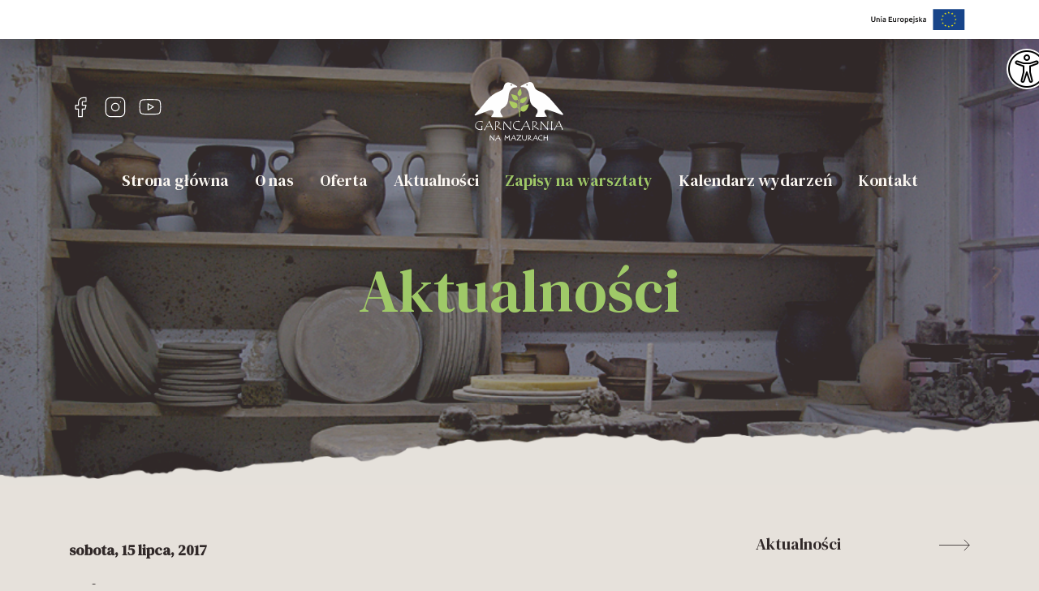

--- FILE ---
content_type: text/html; charset=UTF-8
request_url: https://garncarnia.pl/2011/06/14/osrodek-rozwoju-osobistego-kobiet-babilad/pic_005-7/
body_size: 8649
content:
<!DOCTYPE html>
<html>
<head>
  <meta charset="utf-8">
  <meta name="viewport" content="width=device-width, initial-scale=1, shrink-to-fit=no">
  <meta http-equiv="x-ua-compatible" content="ie=edge">
  <meta name="google-site-verification" content="-Gie-UcdLuQpPpw3j94xlymQP4gEMTAe6dy7y4B29Tk" />
  <link rel="preconnect" href="https://fonts.googleapis.com">
  <link rel="preconnect" href="https://fonts.gstatic.com" crossorigin>
  <link href="https://fonts.googleapis.com/css2?family=DM+Sans:ital,wght@0,400;0,700;1,400&family=DM+Serif+Text&display=swap" rel="stylesheet">
  <title>pic_005 - Garncarnia | Garncarnia</title>
  <script type="text/javascript">
/* <![CDATA[ */
window.JetpackScriptData = {"site":{"icon":"","title":"Garncarnia","host":"unknown","is_wpcom_platform":false}};
/* ]]> */
</script>
<meta name='robots' content='index, follow, max-image-preview:large, max-snippet:-1, max-video-preview:-1' />
<link rel="alternate" hreflang="pl" href="https://garncarnia.pl/2011/06/14/osrodek-rozwoju-osobistego-kobiet-babilad/pic_005-7/" />
<link rel="alternate" hreflang="en" href="https://garncarnia.pl/en/pic_005-7-2/" />
<link rel="alternate" hreflang="x-default" href="https://garncarnia.pl/2011/06/14/osrodek-rozwoju-osobistego-kobiet-babilad/pic_005-7/" />
<script>window._wca = window._wca || [];</script>

	<!-- This site is optimized with the Yoast SEO plugin v25.4 - https://yoast.com/wordpress/plugins/seo/ -->
	<link rel="canonical" href="https://garncarnia.pl/2011/06/14/osrodek-rozwoju-osobistego-kobiet-babilad/pic_005-7/" />
	<meta property="og:locale" content="pl_PL" />
	<meta property="og:type" content="article" />
	<meta property="og:title" content="pic_005 - Garncarnia" />
	<meta property="og:url" content="https://garncarnia.pl/2011/06/14/osrodek-rozwoju-osobistego-kobiet-babilad/pic_005-7/" />
	<meta property="og:site_name" content="Garncarnia" />
	<meta property="og:image" content="https://garncarnia.pl/2011/06/14/osrodek-rozwoju-osobistego-kobiet-babilad/pic_005-7" />
	<meta property="og:image:width" content="800" />
	<meta property="og:image:height" content="533" />
	<meta property="og:image:type" content="image/jpeg" />
	<meta name="twitter:card" content="summary_large_image" />
	<script type="application/ld+json" class="yoast-schema-graph">{"@context":"https://schema.org","@graph":[{"@type":"WebPage","@id":"https://garncarnia.pl/2011/06/14/osrodek-rozwoju-osobistego-kobiet-babilad/pic_005-7/","url":"https://garncarnia.pl/2011/06/14/osrodek-rozwoju-osobistego-kobiet-babilad/pic_005-7/","name":"pic_005 - Garncarnia","isPartOf":{"@id":"https://garncarnia.pl/#website"},"primaryImageOfPage":{"@id":"https://garncarnia.pl/2011/06/14/osrodek-rozwoju-osobistego-kobiet-babilad/pic_005-7/#primaryimage"},"image":{"@id":"https://garncarnia.pl/2011/06/14/osrodek-rozwoju-osobistego-kobiet-babilad/pic_005-7/#primaryimage"},"thumbnailUrl":"https://garncarnia.pl/wp-content/uploads/2017/07/pic_005-6.jpg","datePublished":"2017-07-15T08:04:04+00:00","breadcrumb":{"@id":"https://garncarnia.pl/2011/06/14/osrodek-rozwoju-osobistego-kobiet-babilad/pic_005-7/#breadcrumb"},"inLanguage":"pl-PL","potentialAction":[{"@type":"ReadAction","target":["https://garncarnia.pl/2011/06/14/osrodek-rozwoju-osobistego-kobiet-babilad/pic_005-7/"]}]},{"@type":"ImageObject","inLanguage":"pl-PL","@id":"https://garncarnia.pl/2011/06/14/osrodek-rozwoju-osobistego-kobiet-babilad/pic_005-7/#primaryimage","url":"https://garncarnia.pl/wp-content/uploads/2017/07/pic_005-6.jpg","contentUrl":"https://garncarnia.pl/wp-content/uploads/2017/07/pic_005-6.jpg","width":800,"height":533},{"@type":"BreadcrumbList","@id":"https://garncarnia.pl/2011/06/14/osrodek-rozwoju-osobistego-kobiet-babilad/pic_005-7/#breadcrumb","itemListElement":[{"@type":"ListItem","position":1,"name":"Home","item":"https://garncarnia.pl/"},{"@type":"ListItem","position":2,"name":"Ośrodek Rozwoju Osobistego Kobiet BABILĄD","item":"https://garncarnia.pl/2011/06/14/osrodek-rozwoju-osobistego-kobiet-babilad/"},{"@type":"ListItem","position":3,"name":"pic_005"}]},{"@type":"WebSite","@id":"https://garncarnia.pl/#website","url":"https://garncarnia.pl/","name":"Garncarnia","description":"Garncarstwo - sposób na proste zwykłe życie","potentialAction":[{"@type":"SearchAction","target":{"@type":"EntryPoint","urlTemplate":"https://garncarnia.pl/?s={search_term_string}"},"query-input":{"@type":"PropertyValueSpecification","valueRequired":true,"valueName":"search_term_string"}}],"inLanguage":"pl-PL"}]}</script>
	<!-- / Yoast SEO plugin. -->


<link rel='dns-prefetch' href='//stats.wp.com' />
<link rel="alternate" type="application/rss+xml" title="Garncarnia &raquo; pic_005 Kanał z komentarzami" href="https://garncarnia.pl/2011/06/14/osrodek-rozwoju-osobistego-kobiet-babilad/pic_005-7/feed/" />
<link rel="alternate" title="oEmbed (JSON)" type="application/json+oembed" href="https://garncarnia.pl/wp-json/oembed/1.0/embed?url=https%3A%2F%2Fgarncarnia.pl%2F2011%2F06%2F14%2Fosrodek-rozwoju-osobistego-kobiet-babilad%2Fpic_005-7%2F" />
<link rel="alternate" title="oEmbed (XML)" type="text/xml+oembed" href="https://garncarnia.pl/wp-json/oembed/1.0/embed?url=https%3A%2F%2Fgarncarnia.pl%2F2011%2F06%2F14%2Fosrodek-rozwoju-osobistego-kobiet-babilad%2Fpic_005-7%2F&#038;format=xml" />
<style id='wp-img-auto-sizes-contain-inline-css' type='text/css'>
img:is([sizes=auto i],[sizes^="auto," i]){contain-intrinsic-size:3000px 1500px}
/*# sourceURL=wp-img-auto-sizes-contain-inline-css */
</style>
<style id='wp-emoji-styles-inline-css' type='text/css'>

	img.wp-smiley, img.emoji {
		display: inline !important;
		border: none !important;
		box-shadow: none !important;
		height: 1em !important;
		width: 1em !important;
		margin: 0 0.07em !important;
		vertical-align: -0.1em !important;
		background: none !important;
		padding: 0 !important;
	}
/*# sourceURL=wp-emoji-styles-inline-css */
</style>
<link rel='stylesheet' id='wp-block-library-css' href='https://garncarnia.pl/wp-includes/css/dist/block-library/style.min.css?ver=6.9' type='text/css' media='all' />

<style id='classic-theme-styles-inline-css' type='text/css'>
/*! This file is auto-generated */
.wp-block-button__link{color:#fff;background-color:#32373c;border-radius:9999px;box-shadow:none;text-decoration:none;padding:calc(.667em + 2px) calc(1.333em + 2px);font-size:1.125em}.wp-block-file__button{background:#32373c;color:#fff;text-decoration:none}
/*# sourceURL=/wp-includes/css/classic-themes.min.css */
</style>
<link rel='stylesheet' id='pay_by_paynow_pl_styles-css' href='https://garncarnia.pl/wp-content/plugins/pay-by-paynow-pl/assets/css/front.css?ver=2.5.8' type='text/css' media='all' />
<link rel='stylesheet' id='woocommerce-layout-css' href='https://garncarnia.pl/wp-content/plugins/woocommerce/assets/css/woocommerce-layout.css?ver=9.9.6' type='text/css' media='all' />
<style id='woocommerce-layout-inline-css' type='text/css'>

	.infinite-scroll .woocommerce-pagination {
		display: none;
	}
/*# sourceURL=woocommerce-layout-inline-css */
</style>
<link rel='stylesheet' id='woocommerce-smallscreen-css' href='https://garncarnia.pl/wp-content/plugins/woocommerce/assets/css/woocommerce-smallscreen.css?ver=9.9.6' type='text/css' media='only screen and (max-width: 768px)' />
<link rel='stylesheet' id='woocommerce-general-css' href='https://garncarnia.pl/wp-content/plugins/woocommerce/assets/css/woocommerce.css?ver=9.9.6' type='text/css' media='all' />
<style id='woocommerce-inline-inline-css' type='text/css'>
.woocommerce form .form-row .required { visibility: visible; }
/*# sourceURL=woocommerce-inline-inline-css */
</style>
<link rel='stylesheet' id='brands-styles-css' href='https://garncarnia.pl/wp-content/plugins/woocommerce/assets/css/brands.css?ver=9.9.6' type='text/css' media='all' />
<link rel='stylesheet' id='gr-vendor-css' href='https://garncarnia.pl/wp-content/themes/garncarnia/styles/vendor.css?ver=1.0' type='text/css' media='all' />
<link rel='stylesheet' id='gr-cssvar-css' href='https://garncarnia.pl/wp-content/themes/garncarnia/styles/css-variables.css?ver=1.01' type='text/css' media='all' />
<link rel='stylesheet' id='gr-main-css' href='https://garncarnia.pl/wp-content/themes/garncarnia/styles/main.css?ver=1.064' type='text/css' media='all' />
<link rel='stylesheet' id='sib-front-css-css' href='https://garncarnia.pl/wp-content/plugins/mailin/css/mailin-front.css?ver=6.9' type='text/css' media='all' />
<script type="text/javascript" id="wpml-cookie-js-extra">
/* <![CDATA[ */
var wpml_cookies = {"wp-wpml_current_language":{"value":"pl","expires":1,"path":"/"}};
var wpml_cookies = {"wp-wpml_current_language":{"value":"pl","expires":1,"path":"/"}};
//# sourceURL=wpml-cookie-js-extra
/* ]]> */
</script>
<script type="text/javascript" src="https://garncarnia.pl/wp-content/plugins/sitepress-multilingual-cms/res/js/cookies/language-cookie.js?ver=476000" id="wpml-cookie-js" defer="defer" data-wp-strategy="defer"></script>
<script type="text/javascript" src="https://garncarnia.pl/wp-content/themes/garncarnia/scripts/jquery-3.6.0.min.js?ver=1.0" id="jquery-js"></script>
<script type="text/javascript" src="https://garncarnia.pl/wp-content/plugins/woocommerce/assets/js/jquery-blockui/jquery.blockUI.min.js?ver=2.7.0-wc.9.9.6" id="jquery-blockui-js" defer="defer" data-wp-strategy="defer"></script>
<script type="text/javascript" id="wc-add-to-cart-js-extra">
/* <![CDATA[ */
var wc_add_to_cart_params = {"ajax_url":"/wp-admin/admin-ajax.php","wc_ajax_url":"/?wc-ajax=%%endpoint%%","i18n_view_cart":"Zobacz koszyk","cart_url":"https://garncarnia.pl/cart/","is_cart":"","cart_redirect_after_add":"no"};
//# sourceURL=wc-add-to-cart-js-extra
/* ]]> */
</script>
<script type="text/javascript" src="https://garncarnia.pl/wp-content/plugins/woocommerce/assets/js/frontend/add-to-cart.min.js?ver=9.9.6" id="wc-add-to-cart-js" defer="defer" data-wp-strategy="defer"></script>
<script type="text/javascript" src="https://garncarnia.pl/wp-content/plugins/woocommerce/assets/js/js-cookie/js.cookie.min.js?ver=2.1.4-wc.9.9.6" id="js-cookie-js" defer="defer" data-wp-strategy="defer"></script>
<script type="text/javascript" id="woocommerce-js-extra">
/* <![CDATA[ */
var woocommerce_params = {"ajax_url":"/wp-admin/admin-ajax.php","wc_ajax_url":"/?wc-ajax=%%endpoint%%","i18n_password_show":"Poka\u017c has\u0142o","i18n_password_hide":"Ukryj has\u0142o"};
//# sourceURL=woocommerce-js-extra
/* ]]> */
</script>
<script type="text/javascript" src="https://garncarnia.pl/wp-content/plugins/woocommerce/assets/js/frontend/woocommerce.min.js?ver=9.9.6" id="woocommerce-js" defer="defer" data-wp-strategy="defer"></script>
<script type="text/javascript" id="WCPAY_ASSETS-js-extra">
/* <![CDATA[ */
var wcpayAssets = {"url":"https://garncarnia.pl/wp-content/plugins/woocommerce-payments/dist/"};
//# sourceURL=WCPAY_ASSETS-js-extra
/* ]]> */
</script>
<script type="text/javascript" src="https://garncarnia.pl/wp-content/themes/garncarnia/scripts/swiper.min.js?ver=1.0" id="swiper-js"></script>
<script type="text/javascript" src="https://garncarnia.pl/wp-content/themes/garncarnia/scripts/jquery.fancybox.min.js?ver=1.0" id="fancybox-js"></script>
<script type="text/javascript" src="https://garncarnia.pl/wp-content/themes/garncarnia/scripts/main.js?ver=1.0" id="main-js"></script>
<script type="text/javascript" src="https://stats.wp.com/s-202604.js" id="woocommerce-analytics-js" defer="defer" data-wp-strategy="defer"></script>
<script type="text/javascript" id="sib-front-js-js-extra">
/* <![CDATA[ */
var sibErrMsg = {"invalidMail":"Please fill out valid email address","requiredField":"Please fill out required fields","invalidDateFormat":"Please fill out valid date format","invalidSMSFormat":"Please fill out valid phone number"};
var ajax_sib_front_object = {"ajax_url":"https://garncarnia.pl/wp-admin/admin-ajax.php","ajax_nonce":"eee63dd141","flag_url":"https://garncarnia.pl/wp-content/plugins/mailin/img/flags/"};
//# sourceURL=sib-front-js-js-extra
/* ]]> */
</script>
<script type="text/javascript" src="https://garncarnia.pl/wp-content/plugins/mailin/js/mailin-front.js?ver=1751731260" id="sib-front-js-js"></script>
<link rel="https://api.w.org/" href="https://garncarnia.pl/wp-json/" /><link rel="alternate" title="JSON" type="application/json" href="https://garncarnia.pl/wp-json/wp/v2/media/340" /><link rel="EditURI" type="application/rsd+xml" title="RSD" href="https://garncarnia.pl/xmlrpc.php?rsd" />
<link rel='shortlink' href='https://garncarnia.pl/?p=340' />
<meta name="generator" content="WPML ver:4.7.6 stt:1,40;" />
	<style>img#wpstats{display:none}</style>
			<noscript><style>.woocommerce-product-gallery{ opacity: 1 !important; }</style></noscript>
			<style type="text/css" id="wp-custom-css">
			.media-link-art 

{color: #9fca67;
    text-decoration: none;
    font-weight: bold;
}

.recommendations img {
	width: 65%;
	margin-top: 20px;
}


.recommendations img[src="http://garncarnia.art.pl/wp-content/themes/garncarnia/img/pasek_long.png"] {
	max-width: 20%;
}
		</style>
		  <style>
.woocommerce div.product div.images.woocommerce-product-gallery{
opacity:1!important;
}
.top-bar {
  z-index: 11;
}
  </style>
  
  <!-- Global site tag (gtag.js) - Google Analytics -->
  <script async src="https://www.googletagmanager.com/gtag/js?id=UA-123058819-1"></script>
  <script>
    window.dataLayer = window.dataLayer || [];
    function gtag(){dataLayer.push(arguments);}
    gtag('js', new Date());

    gtag('config', 'UA-123058819-1');
  </script>
</head>
<body>
  <div class="accessibility-trigger"><img src="https://garncarnia.pl/wp-content/themes/garncarnia/assets/images/accessibility.png" alt="dostępność"></div>
  <div class="top-bar">
    <div class="container d-flex align-items-center justify-content-end">
       <a href="#" class="link-ue"><img src="https://garncarnia.pl/wp-content/themes/garncarnia/assets/images/logo_UE.svg" alt="Unia Europejska"></a>
      <div class="dropdown-wrapper dropdown-languages" style="display: none;">
        <a href="#" class="dropdown-toggle"><img src="https://garncarnia.pl/wp-content/themes/garncarnia/assets/images/flags/pl.svg" alt="PL"><span>PL</span></a> 
        <div class="dropdown-menu">
          <ul>
            <li>
              <a href="/en" class="dropdown-menu-toggle"><img src="https://garncarnia.pl/wp-content/themes/garncarnia/assets/images/flags/uk.svg" alt="EN"><span>en</span></a>
            </li>
            <li>
              <a href="/pl" class="dropdown-menu-toggle"><img src="https://garncarnia.pl/wp-content/themes/garncarnia/assets/images/flags/pl.svg" alt="PL"><span>pl</span></a>
            </li>
          </ul>
        </div>
      </div>
    </div>
  </div>
  <!-- / top bar  -->
  <header class="header">
    <div class="container">
      <div class="header__top d-flex justify-content-between">
        <ul class="navbar-left d-none d-md-flex align-items-center">
          <li>
            <a href="https://www.facebook.com/pracowniagarncarnia" target="_blank">
              <svg class="feather">
                <use href="https://garncarnia.pl/wp-content/themes/garncarnia/assets/images/feather-sprite.svg#facebook"/>
              </svg> 
            </a>
          </li>
          <li>
            <a href="https://www.instagram.com/garncarnia/" target="_blank">
              <svg class="feather">
                <use href="https://garncarnia.pl/wp-content/themes/garncarnia/assets/images/feather-sprite.svg#instagram"/>
              </svg> 
            </a>
          </li>
          <li>
            <a href="https://www.youtube.com/channel/UCiFZP7rPaZT0RPp8cqhwdUg" target="_blank">
              <svg class="feather feather--yt">
                <use href="https://garncarnia.pl/wp-content/themes/garncarnia/assets/images/feather-sprite.svg#youtube"/>
              </svg> 
            </a>
          </li>
        </ul>
        <a href="/" class="site-name"><img src="https://garncarnia.pl/wp-content/themes/garncarnia/assets/images/logo.svg" alt="Garncarnia na Mazurach" /></a>
        <div class="navbar-right d-flex align-items-center">
                    <div class="navbar-cart" style="display: none;">
            <a href="/cart">
              <svg class="feather">
                <use href="https://garncarnia.pl/wp-content/themes/garncarnia/assets/images/feather-sprite.svg#shopping-cart"/>
              </svg> 
              <span class="cart-count"></span>
            </a>
          </div>
          <a href="#" class="toggle-menu"><span></span></a>
        </div>
      </div>
      <nav class="nav">
        <div class="nav-wrapper">
          <button class="close-menu d-md-none"><span></span></button>
          <ul class="navigation d-md-flex align-items-center justify-content-center">
            <li class="menu-item"><a href="/">Strona główna</a></li>
            <li class="menu-item"><a href="/o-nas">O nas</a></li>
            <li class="menu-item"><a href="/oferta">Oferta</a></li>
            <li class="menu-item"><a href="/aktualnosci">Aktualności</a></li>
            
            <li class="menu-item"><a href="/zapisy-na-warsztaty" style="color: var(--color-green);">Zapisy na warsztaty</a></li>
            <li class="menu-item"><a href="/kalendarz-wydarzen">Kalendarz wydarzeń</a></li>
            <!--<li class="menu-item"><a href="/wydarzenia" style="color: var(--color-green);">Zapisy na warsztaty</a></li>-->
            <!-- <li class="menu-item"><a href="galeria.html">Galeria</a></li> -->
            <!-- <li class="menu-item"><a href="#">Szkoła</a></li> -->
            <!--<li class="menu-item"><a href="/kolekcje">Sklep</a></li>-->
            <li class="menu-item"><a href="/kontakt">Kontakt</a></li>
          </ul>
          <ul class="navbar-left d-md-none d-flex align-items-center justify-content-end">
            <li>
              <a href="https://www.facebook.com/pracowniagarncarnia" target="_blank">
                <svg class="feather">
                  <use href="https://garncarnia.pl/wp-content/themes/garncarnia/assets/images/feather-sprite.svg#facebook"/>
                </svg> 
              </a>
            </li>
            <li>
              <a href="https://www.instagram.com/garncarnia/" target="_blank">
                <svg class="feather">
                  <use href="https://garncarnia.pl/wp-content/themes/garncarnia/assets/images/feather-sprite.svg#instagram"/>
                </svg> 
              </a>
            </li>
            <li>
              <a href="https://www.youtube.com/channel/UCiFZP7rPaZT0RPp8cqhwdUg" target="_blank">
                <svg class="feather feather--yt">
                  <use href="https://garncarnia.pl/wp-content/themes/garncarnia/assets/images/feather-sprite.svg#youtube"/>
                </svg> 
              </a>
            </li>
          </ul>
        </div>
      </nav>
    </div>
  </header>


<main class="main-wrapper">
  <div class="hero d-flex align-items-center justify-content-center">
    <img src="https://garncarnia.pl/wp-content/themes/garncarnia/assets/images/gallery/IMGP9778m.jpg" alt="" />
    <div class="hero__copy container">
      <h1>Aktualności</h1>
    </div>
  </div>
  <!-- hero /-->

  <section class="section container">
    <div class="row d-xl-flex">
      <div class="col col-xl-8 post">
        <div class="post__header">
          <!-- <img src="../assets/images/zdj_portet.jpg" alt="" /> -->
          <time>sobota, 15 lipca, 2017</time>
          <h1>pic_005</h1>
        </div>
        <div class="post__content">
                                  <p class="attachment"><a href='https://garncarnia.pl/wp-content/uploads/2017/07/pic_005-6.jpg'><img fetchpriority="high" decoding="async" width="300" height="200" src="https://garncarnia.pl/wp-content/uploads/2017/07/pic_005-6-300x200.jpg" class="attachment-medium size-medium" alt="" srcset="https://garncarnia.pl/wp-content/uploads/2017/07/pic_005-6-300x200.jpg 300w, https://garncarnia.pl/wp-content/uploads/2017/07/pic_005-6-768x512.jpg 768w, https://garncarnia.pl/wp-content/uploads/2017/07/pic_005-6-83x55.jpg 83w, https://garncarnia.pl/wp-content/uploads/2017/07/pic_005-6.jpg 800w" sizes="(max-width: 300px) 100vw, 300px" /></a></p>
        </div>
      </div>
      <aside class="sidebar d-none d-xl-block col col-xl-4 p-lg-1">
<!--   <form class="form form-search" action="https://alpha.garncarnia.pl">
    <div class="form-group">
      <input name="search" type="text" placeholder="Szukaj" class="form-control">
      <button class="btn-search">
        <svg class="feather">
         <use href="../assets/images/feather-sprite.svg#search"/>
        </svg>
      </button>
    </div>
  </form>
  <div class="widget">
    <h5 class="widget__title"><a href="#">Najnowsze produkty</a></h5>
    <div class="row d-md-flex">
      <div class="col col-md-6 widget-item">
        <a href="#" class="image-square">
          <img src="../assets/images/zdj_portet.jpg" alt="" />
        </a>
      </div>
      <div class="col col-md-6 widget-item">
        <a href="#" class="image-square">
          <img src="../assets/images/zdj_portet.jpg" alt="" />
        </a>
       </div>
    </div>
  </div> -->
  <div class="widget">
    <h5 class="widget__title"><a href="/aktualnosci">Aktualności</a></h5>
    <div class="widget__content widget-list">
          </div>
  </div>
<!--   <div class="widget">
    <h5 class="widget__title"><a href="#">Najnowsze w galerii</a></h5>
    <div class="row d-md-flex widget__content">
      <div class="col col-md-6 widget-item">
        <a href="#" class="image-square">
          <img src="../assets/images/zdj_portet.jpg" alt="" />
        </a>
      </div>
      <div class="col col-md-6 widget-item">
        <a href="#" class="image-square">
          <img src="../assets/images/zdj_portet.jpg" alt="" />
        </a>
      </div>
      <div class="col col-md-6 widget-item">
        <a href="#" class="image-square">
          <img src="../assets/images/zdj_portet.jpg" alt="" />
        </a>
      </div>
      <div class="col col-md-6 widget-item">
        <a href="#" class="image-square">
          <img src="../assets/images/zdj_portet.jpg" alt="" />
        </a>
      </div>
    </div>
  </div> -->
</aside>    </div>
  </section>
  <!-- news section /-->
</main>

<style>
    .post__content a {
        text-decoration: underline;
    }    
    .info-nkidw {
    background: white;
    border: 1px solid black;
    padding: 16px 24px;
    display: flex;
    align-items: center;
    font-size: 16px;
    justify-content: space-between;
    }
    .info-nkidw span {
        padding-right: 30px;
    }
    .info-nkidw a {
        display: inline-block;
        flex: 0 0 230px;
    }
    @media screen and (max-width: 758px) {
        .info-nkidw {
            flex-flow: column;
        }
    .info-nkidw span {
        padding-right: 0px;
    }
    }
</style>


    <footer class="footer">
      <img src="https://garncarnia.pl/wp-content/themes/garncarnia/assets/images/gallery/DSC_0073.jpg" alt="" class="footer-bg" />
      <div class="container">
        <div class="d-lg-flex justify-content-between">
          <img src="https://garncarnia.pl/wp-content/themes/garncarnia/assets/images/logo.svg" alt="" class="footer-logo" />
<!--           <ul class="footer__nav justify-content-between flex-wrap">
            <li class="menu-item"><a href="/">Strona główna</a></li>
            <li class="menu-item"><a href="/o-nas">O nas</a></li>
            <li class="menu-item"><a href="/oferta">Oferta</a></li>
            <li class="menu-item"><a href="/aktualnosci">Aktualności</a></li>
            <li class="menu-item"><a href="#">Galeria</a></li>
            <li class="menu-item"><a href="#">Sklep</a></li>
            <li class="menu-item"><a href="/kontakt">Kontakt</a></li>
          </ul> -->
          <div class="footer__top">
            <ul class="footer__nav justify-content-between flex-wrap">
              <li class="menu-item"><a href="/">Strona główna</a></li>
              <li class="menu-item"><a href="/o-nas">O nas</a></li>
              <li class="menu-item"><a href="/oferta">Oferta</a></li>
              <li class="menu-item"><a href="/aktualnosci">Aktualności</a></li>
              <li class="menu-item"><a href="/wydarzenia">Wydarzenia</a></li>
              <!-- <li class="menu-item"><a href="#">Galeria</a></li> -->
              <!--<li class="menu-item"><a href="/kolekcje">Sklep</a></li>-->
              <li class="menu-item"><a href="/kontakt">Kontakt</a></li>
            </ul>
            <form class="form-newsletter" style="display: none;">
              <!-- <h6>BĄDŹ NA BIEŻĄCO</h6> -->
              <div class="form-group form-group--submit">
                <input type="email" class="form-control" id="emailNewsletter" placeholder="Twój email" />
                <button type="submit" class="btn-newsletter btn--primary btn">
                  <!-- <svg class="feather">
                    <use href="../assets/images/feather-sprite.svg#send"/>
                  </svg>  -->
                  Zapisz się
                </button>
              </div>
              <div class="form-group form-group-checkbox">
                <input type="checkbox" id="newsletterCheck" name="check" />
                <label for="newsletterCheck">Akceptuję <a href="#"> Warunki newslettera</a></label>
              </div>
            </form>
          </div>
        </div>
        <hr class="footer-divider" />
        <div class="d-md-flex justify-content-between footer__middle">
          <div class="footer__second-nav d-md-flex align-items-center">
              <a href="#" id="accessibility">Dostępność</a>
            <a href="/polityka-prywatnosci">Polityka prywatności</a>
            <a href="/regulamin-sklepu-internetowego">Regulamin sklepu</a>
            <a href="/ue">UE</a>
          </div>
          <div class="footer__logos d-flex">
            <img src="https://garncarnia.pl/wp-content/themes/garncarnia/assets/images/logo_mpr.svg" alt="" />
            <img src="https://garncarnia.pl/wp-content/themes/garncarnia/assets/images/logo_wm_product.svg" alt="" class="logo-wm-product" />
          </div>
        </div>
      </div>
    </footer>
    <div class="footer-bottom">
      <div class="container d-flex align-items-center justify-content-between">
        <a>
          <img src="https://garncarnia.pl/wp-content/themes/garncarnia/assets/images/logo_FE.svg" alt="Fundusze Europejskie - Partner Regionalny">
        </a>
        <a>
          <img src="https://garncarnia.pl/wp-content/themes/garncarnia/assets/images/znak_barw_rp.png" alt="Rzeczpospolita Polska">
        </a>
        <a>
          <img src="https://garncarnia.pl/wp-content/themes/garncarnia/assets/images/warmia-mazury.png" alt="Warmia Mazury">
        </a>
        <a>
          <img src="https://garncarnia.pl/wp-content/themes/garncarnia/assets/images/logo_UFRR.svg" alt="Unia Europejska EFRR">
        </a>
      </div>
    </div>

<div class="popup-a" id="accessibility-popup">
	<div class="popup-a__wrapper">
		<div class="popup-a__header">
			<h4>Dostępność</h4>
			<a href="#" class="popup-a__close">x</a>
		</div>
		<div class="popup-a__content">
			<ul class="popup-a-list">
				<li class="popup-a-list__item"><a href="#" class="popup-a-list__link" id="accessibility-blackandwhite">Czarny i biały</a></li>
				<li class="popup-a-list__item"><a href="#" class="popup-a-list__link" id="accessibility-highcontrast">Wysoki kontrast</a></li>
				<!-- <li class="popup-a-list__item"><a href="#" class="popup-a-list__link" id="accessibility-imageinvert">Image Invert</a></li> -->
				<li class="popup-a-list__item"><a href="#" class="popup-a-list__link" id="accessibility-removeallstyling">Usunięcie styli</a></li>
			</ul>
		</div>
		<div class="popup-a__footer">
			<ul class="popup-a-bottom-list">
				<li class="popup-a-bottom-list__item"><a href="#" class="btn btn--light" id="accessibility-turnoff" style="color: #fff">Wyłącz wszystko</a></li>
				<!-- <li class="popup-a-bottom-list__item"><a href="#" class="popup-a-bottom-list__link" id="accessibility-commitment">Commitment to Accessibility</a></li> -->
			</ul>
		</div>
	</div>
</div>

<style>
.popup-a{font-size:.6875rem;position:fixed;top:11vh;max-width:300px;background:rgba(24,24,24,.9);width:100%;right:0;z-index:101;padding:22px 0;transform:translate(100%);visibility:hidden;opacity:0;font-family:DIN W01 Regular,Arial,sans-serif;transition:opacity .2s,visibility 0ms linear .2s,transform .5s ease}.popup-a.popup-a--visible{transform:translate(0);visibility:visible;opacity:1}.popup-a.popup-a--enabled{transform:translate(100%);visibility:visible;opacity:1}.popup-a__content{text-transform:uppercase;letter-spacing:.1em;padding:0 20px 10px}.popup-a__content .popup-a-list__item{margin-bottom:1.2rem}.popup-a__header{margin-bottom:20px;font-size:.75rem;color:#fff;padding:0 20px}.popup-a__header h4{letter-spacing:.1em}.popup-a__header *{color:inherit}.popup-a__header h2,.popup-a__header .editorial-info__headline{font-size:.75rem;margin:0;color:inherit}.popup-a__close{right:20px;top:21px;position:absolute}.popup-a__close svg{color:#fff}.popup-a__close svg *{stroke-width:1;stroke:#fff}.popup-a-list__link{height:40px;display:flex;align-items:center;background:url(//cdn.shopify.com/s/files/1/0302/7829/t/112/assets/ico-arrow-right.svg?v=12329035737862847321646782014);filter:brightness(100);background-position:right center;background-repeat:no-repeat;background-size:8px}.popup-a__footer{padding:0 20px}.popup-a__footer a:not(.btn){color:#fff;letter-spacing:.1em}.popup-a__footer .btn,.popup-a__footer .general-popup .button-cart,.general-popup .popup-a__footer .button-cart{min-height:40px;font-size:.6875rem;margin-bottom:20px}.popup-a-bottom-list__link{display:block;text-align:center}.popup-a__icon{background:white url(//cdn.shopify.com/s/files/1/0302/7829/t/112/assets/icon-webaccessibility.png?v=122488097799420434051646781961);position:absolute;width:44px;height:44px;top:-22px;right:-22px;border-radius:50%;overflow:hidden;box-shadow:0 0 20px #0000001a}.commitment-overlay{width:100vw;height:100vh;background:rgba(24,24,24,.8);position:fixed;top:0;left:0;opacity:0;visibility:hidden;z-index:102;transition:all .4s cubic-bezier(.455,.03,.515,.955)}.commitment-overlay.commitment-overlay--visible{opacity:1;visibility:visible}.commitment-popup{width:100%;transition:all .45s cubic-bezier(.455,.03,.515,.955);height:100vh;top:0;right:0;z-index:103;position:fixed;display:none}.commitment-popup:before{content:"";display:inline-block;vertical-align:middle;height:100%;font-size:0}.commitment-popup.commitment-popup--visible{display:block}.commitment-popup__wrapper{max-height:100%;margin:0 auto;display:inline-block;vertical-align:middle;max-width:99%;width:100%;padding:20px;overflow-y:auto}.commitment-popup__content{background:white;padding:26px;margin:0 auto;max-width:768px;width:100%}.commitment-popup__content p{margin-bottom:30px}.commitment-popup__content a{word-break:break-all;color:#c4c4c4}.commitment-popup-overflow{overflow:hidden}
</style>

<script>
    $(document).ready(function() {
              $('#accessibility').on('click', function() {
        $('#accessibility-popup').addClass('popup-a--visible');
        /* Search on desktop */
        $('.search-visible').removeClass('search-visible');
        $('.search-collapse').removeClass('search-collapse');
        $('.header--search').removeClass('header--search');
        /* Main Menu */
        $('.menu-collapse').removeClass('menu-collapse');
        $('.nav-collapse').removeClass('nav-collapse');
        $('.active-menu-toggle').removeClass('active-menu-toggle');
        return false;
      });

      $('.popup-a__close').on('click', function() {
        var accessibilityCookie = readCookie('accessibility');
        $('#accessibility-popup').removeClass('popup-a--visible');

        if(accessibilityCookie) {
          $('#accessibility-popup').addClass('popup-a--enabled');
        }
        $('.accessibility-trigger').show();
        return false;
      });

      $('.popup-a__icon').on('click', function() {
        $('#accessibility-popup').removeClass('popup-a--enabled');
        $('#accessibility-popup').addClass('popup-a--visible');
        return false;
      });

      $('#accessibility-blackandwhite').on('click', function() {
        $('.popup-a-list__link--active').removeClass('popup-a-list__link--active');
        $(this).addClass('popup-a-list__link--active');

        createCookie('accessibility', 'blackandwhite', 1);

        $('body > *').not('.popup-a').css('filter', 'grayscale(1)');
        $('body').css('background', '#fff');

        return false;
      });

      $('#accessibility-highcontrast').on('click', function() {
        $('.popup-a-list__link--active').removeClass('popup-a-list__link--active');
        $(this).addClass('popup-a-list__link--active');

        createCookie('accessibility', 'highcontrast', 1);

        $('body > *').not('.popup-a').css('filter', 'contrast(200%)');
        $('body').css('background', '#fff');

        return false;
      });

      $('#accessibility-imageinvert').on('click', function() {
        $('.popup-a-list__link--active').removeClass('popup-a-list__link--active');
        $(this).addClass('popup-a-list__link--active');

        createCookie('accessibility', 'imageinvert', 1);

        $('body > *').not('.popup-a').css('filter', 'invert(1)');
        $('body').css('background', '#000');

        return false;
      });

      $('#accessibility-removeallstyling').on('click', function() {
        $('.popup-a-list__link--active').removeClass('popup-a-list__link--active');

        createCookie('accessibility', 'nostyles', 1);

        $('body > *').css('filter', 'none');
        $('link[rel="stylesheet"]').remove();
        $('style').remove();
        $('body').css('background', '#fff');
        return false;
      });

      $('#accessibility-keyboard').on('click', function() {
        $('.popup-a-list__link--active').removeClass('popup-a-list__link--active');
        $(this).addClass('popup-a-list__link--active');

        createCookie('accessibility', 'keyboard', 1);

        return false;
      });

      $('#accessibility-turnoff').on('click', function() {
        $('.popup-a-list__link--active').removeClass('popup-a-list__link--active');

        eraseCookie('accessibility');
        location.reload();

        return false;
      });

      $('#accessibility-commitment').on('click', function() {
        $('html, body').scrollTop(0);
        $('body').addClass('commitment-popup-overflow');
        $('#commitment-overlay').addClass('commitment-overlay--visible');
        $('#commitment-popup').addClass('commitment-popup--visible');
        return false;
      });

      $('#accessibility-commitment-close').on('click', function() {
        $('#commitment-overlay').removeClass('commitment-overlay--visible');
        $('#commitment-popup').removeClass('commitment-popup--visible');
        return false;
      });

      $(document).keyup(function(e) {
        if(e.keyCode === 27) {
          if($('#commitment-popup').hasClass('commitment-popup--visible')) {
            $('#commitment-overlay').removeClass('commitment-overlay--visible');
            $('#commitment-popup').removeClass('commitment-popup--visible');
          }
        }
      });

      var accessibilityCookie = readCookie('accessibility');

      if(accessibilityCookie) {
        $('#accessibility-popup').addClass('popup-a--enabled');
        switch(accessibilityCookie) {
          case 'blackandwhite':
            $('#accessibility-blackandwhite').addClass('popup-a-list__link--active');
            $('body > *').not('.popup-a').css('filter', 'grayscale(1)');
            $('body').css('background', '#fff');
            break;
          case 'highcontrast':
            $('#accessibility-highcontrast').addClass('popup-a-list__link--active');
            $('body > *').not('.popup-a').css('filter', 'contrast(200%)');
            $('body').css('background', '#fff');
            break;
          case 'imageinvert':
            $('#accessibility-imageinvert').addClass('popup-a-list__link--active');
            $('body > *').not('.popup-a').css('filter', 'invert(1)');
            $('body').css('background', '#000');
            break;
          case 'nostyles':
            $('body > *').css('filter', 'none');
            $('link[rel="stylesheet"]').remove();
            $('style').remove();
            $('body').css('background', '#fff');
            break;
          case 'keyboard':
            break;
          default:
            break;
        }
      }
    })
    
    function createCookie(name,value,days) {
  if (days) {
    var date = new Date();
    date.setTime(date.getTime()+(days*24*60*60*1000));
    var expires = "; expires="+date.toGMTString();
  }
  else var expires = "";
  document.cookie = name+"="+value+expires+"; path=/";
}

function readCookie(name) {
  var nameEQ = name + "=";
  var ca = document.cookie.split(';');
  for(var i=0;i < ca.length;i++) {
    var c = ca[i];
    while (c.charAt(0)==' ') c = c.substring(1,c.length);
    if (c.indexOf(nameEQ) == 0) return c.substring(nameEQ.length,c.length);
  }
  return null;
}

function eraseCookie(name) {
  createCookie(name,"",-1);
}
</script>

<script>
$(document).ready(function() {
  $('.accessibility-trigger').on('click', function() {
    $(this).hide();
        $('#accessibility-popup').addClass('popup-a--visible');
        /* Search on desktop */
        $('.search-visible').removeClass('search-visible');
        $('.search-collapse').removeClass('search-collapse');
        $('.header--search').removeClass('header--search');
        /* Main Menu */
        $('.menu-collapse').removeClass('menu-collapse');
        $('.nav-collapse').removeClass('nav-collapse');
        $('.active-menu-toggle').removeClass('active-menu-toggle');
    return false;
  });
  
$('.gallery a').attr('rel', 'gallery-1');
$('.gallery a').attr('data-fancybox', 'gallery');
  
        $('.gallery a').fancybox({
         thumbs: {
          autoStart : true,
          axis      : 'x'
        }
      }); 
});
  </script>

<!--  <div class="cookies-box">
    <a href="#" class="cookies-box__remove">
      <svg class="feather">
        <use href="../assets/images/feather-sprite.svg#x"/>
      </svg> 
    </a>
    <p>Strona korzysta z plików cookies w celu realizacji usług i zgodnie z <a href="polityka-prywatnosci.html">Polityką Plików Cookies</a>. Możesz określić warunki przechowywania lub dostępu do plików cookies w Twojej przeglądarce. </p>
  </div> -->
  <!-- / cookies  -->
  </body>
</html>

--- FILE ---
content_type: image/svg+xml
request_url: https://garncarnia.pl/wp-content/themes/garncarnia/assets/images/arrow.svg
body_size: -140
content:
<svg width="48" height="18" viewBox="0 0 48 18" fill="none" xmlns="http://www.w3.org/2000/svg">
<path d="M-3.49691e-07 9L47 9M47 9L39 1M47 9L39 17" stroke="#302828"/>
</svg>


--- FILE ---
content_type: image/svg+xml
request_url: https://garncarnia.pl/wp-content/themes/garncarnia/assets/images/flags/uk.svg
body_size: 573
content:
<?xml version="1.0" encoding="UTF-8"?>
<svg width="16px" height="12px" viewBox="0 0 16 12" version="1.1" xmlns="http://www.w3.org/2000/svg" xmlns:xlink="http://www.w3.org/1999/xlink">
    <!-- Generator: Sketch 60.1 (88133) - https://sketch.com -->
    <title>UK</title>
    <desc>Created with Sketch.</desc>
    <defs>
        <rect id="path-1" x="0" y="0" width="16" height="12" rx="1"></rect>
        <polygon id="path-3" points="6.81818182 5.99999998 0 0.999999963 0 1.03437605e-08 1 -3.74683395e-08 8 5.13333331 15 -3.74683395e-08 16 1.03437605e-08 16 0.999999963 9.18181818 5.99999998 16 11 16 12 15 12 8 6.86666665 1 12 0 12 0 11"></polygon>
        <filter x="-9.4%" y="-12.5%" width="118.8%" height="125.0%" filterUnits="objectBoundingBox" id="filter-4">
            <feMorphology radius="0.5" operator="dilate" in="SourceAlpha" result="shadowSpreadOuter1"></feMorphology>
            <feOffset dx="0" dy="0" in="shadowSpreadOuter1" result="shadowOffsetOuter1"></feOffset>
            <feColorMatrix values="0 0 0 0 1   0 0 0 0 1   0 0 0 0 1  0 0 0 1 0" type="matrix" in="shadowOffsetOuter1"></feColorMatrix>
        </filter>
    </defs>
    <g id="Symbols" stroke="none" stroke-width="1" fill="none" fill-rule="evenodd">
        <g id="form/select/navbar-language/desktop-copy" transform="translate(-13.000000, -54.000000)">
            <g id="option" transform="translate(0.000000, 40.000000)">
                <g id="UK" transform="translate(13.000000, 14.000000)">
                    <mask id="mask-2" fill="white">
                        <use xlink:href="#path-1"></use>
                    </mask>
                    <use id="Rectangle-77" fill="#00247D" xlink:href="#path-1"></use>
                    <g id="Rectangle-114" mask="url(#mask-2)">
                        <use fill="black" fill-opacity="1" filter="url(#filter-4)" xlink:href="#path-3"></use>
                        <use fill="#CF142B" fill-rule="evenodd" xlink:href="#path-3"></use>
                    </g>
                    <path d="M9.5,4.5 L16.5,4.5 L16.5,7.5 L9.5,7.5 L9.5,12.5 L6.5,12.5 L6.5,7.5 L-0.5,7.5 L-0.5,4.5 L6.5,4.5 L6.5,-0.5 L9.5,-0.5 L9.5,4.5 Z" id="Rectangle-112" stroke="#FFFFFF" fill="#CF142B" mask="url(#mask-2)"></path>
                    <g id="Overlay" mask="url(#mask-2)" stroke="#000000" stroke-opacity="0.1">
                        <g>
                            <rect style="mix-blend-mode: multiply;" x="0.5" y="0.5" width="15" height="11"></rect>
                        </g>
                    </g>
                </g>
            </g>
        </g>
    </g>
</svg>

--- FILE ---
content_type: image/svg+xml
request_url: https://garncarnia.pl/wp-content/themes/garncarnia/assets/images/logo_wm_product.svg
body_size: 15172
content:
<?xml version="1.0" encoding="UTF-8"?>
<svg width="449px" height="778px" viewBox="0 0 449 778" version="1.1" xmlns="http://www.w3.org/2000/svg" xmlns:xlink="http://www.w3.org/1999/xlink">
    <title>zał. nr 2 do Aneksu</title>
    <g id="Page-1" stroke="none" stroke-width="1" fill="none" fill-rule="evenodd">
        <g id="zał.-nr-2-do-Aneksu">
            <path d="M45.4517,491.4692 C46.1493,491.3765 46.9753,491.2827 47.9274,491.1897 C48.8813,491.0985 49.8814,491.0154 50.9271,490.9462 C51.9742,490.8765 53.0202,490.819 54.0659,490.7716 C55.1127,490.7254 56.1241,490.701 57.1003,490.701 C59.6578,490.701 62.0873,490.9581 64.3894,491.4692 C66.6917,491.9812 68.7145,492.8642 70.4572,494.1208 C72.2014,495.3748 73.5847,497.0385 74.6083,499.1077 C75.631,501.177 76.1426,503.769 76.1426,506.8837 C76.1426,510.1393 75.5956,512.8478 74.5037,515.0095 C73.4112,517.1715 71.9683,518.9043 70.1786,520.2071 C68.389,521.5091 66.3549,522.4275 64.077,522.9624 C61.7974,523.497 59.4724,523.7641 57.1003,523.7641 C56.2171,523.7641 55.4387,523.7524 54.7635,523.7298 C54.0897,523.7062 53.3575,523.6476 52.5675,523.5551 L52.5675,541.6909 C51.4515,541.8295 50.2654,541.8987 49.0086,541.8987 C48.4516,541.8987 47.8586,541.8879 47.2304,541.8655 C46.6031,541.8414 46.0101,541.7833 45.4517,541.6909 L45.4517,491.4692 Z M52.5675,517.3476 C53.3113,517.4403 53.9624,517.5106 54.5197,517.5556 C55.0787,517.6032 55.8917,517.6262 56.9612,517.6262 C58.4029,517.6262 59.8327,517.4751 61.2508,517.1715 C62.6682,516.8713 63.9364,516.3228 65.0527,515.5331 C66.1681,514.7439 67.0636,513.662 67.7374,512.2894 C68.4109,510.918 68.749,509.1398 68.749,506.9546 C68.749,505.0477 68.4585,503.4436 67.8765,502.142 C67.2963,500.8397 66.4938,499.7932 65.4711,499.0031 C64.4475,498.2117 63.2164,497.6541 61.7733,497.3287 C60.333,497.0042 58.7745,496.84 57.1003,496.84 C55.3789,496.84 53.8689,496.91 52.5675,497.0489 L52.5675,517.3476 Z M85.0704,491.4692 C86.0934,491.3765 87.0229,491.2827 87.8608,491.1897 C88.6979,491.0985 89.5225,491.0154 90.3366,490.9462 C91.1507,490.8765 91.9997,490.819 92.8821,490.7716 C93.7665,490.7254 94.7425,490.701 95.8123,490.701 C98.1846,490.701 100.5317,490.934 102.8578,491.3986 C105.1825,491.8649 107.2515,492.6793 109.0654,493.8415 C110.879,495.0037 112.355,496.5727 113.4934,498.549 C114.6343,500.5256 115.2041,503.0249 115.2041,506.0472 C115.2041,507.8611 114.9008,509.5117 114.2956,510.9999 C113.6921,512.4878 112.9253,513.813 111.9952,514.9767 C111.0652,516.138 110.0065,517.1491 108.8202,518.0094 C107.6356,518.8698 106.4853,519.5796 105.3676,520.1371 L104.5311,520.5552 L119.1091,541.6909 C117.853,541.8295 116.4366,541.8987 114.8546,541.8987 C113.5982,541.8987 112.3442,541.8295 111.0876,541.6909 L95.0443,518.4638 L95.0443,518.1843 L95.6028,518.0454 C96.858,517.7197 98.1846,517.2761 99.5784,516.7203 C100.975,516.1615 102.2642,515.4285 103.4494,514.5214 C104.6357,513.6146 105.6232,512.5227 106.4147,511.2446 C107.2053,509.965 107.5998,508.4187 107.5998,506.606 C107.5998,503.2568 106.6123,500.7691 104.6357,499.142 C102.6602,497.5141 99.9985,496.7011 96.6499,496.7011 C95.8585,496.7011 95.1266,496.7232 94.4522,496.7711 C93.7773,496.8165 93.0224,496.8877 92.185,496.9803 L92.185,541.6909 C91.674,541.7366 91.1042,541.7833 90.4757,541.8295 C89.8482,541.8772 89.2549,541.8987 88.6979,541.8987 C88.1391,541.8987 87.5357,541.8879 86.8843,541.8655 C86.2331,541.8414 85.6291,541.7833 85.0704,541.6909 L85.0704,491.4692 Z M145.8934,542.5277 C142.2659,542.5277 139.1271,541.8879 136.4767,540.6104 C133.826,539.3302 131.6289,537.5393 129.8853,535.2381 C128.142,532.9364 126.8406,530.2049 125.9803,527.0423 C125.118,523.8806 124.6894,520.4163 124.6894,516.6505 C124.6894,512.8827 125.118,509.4179 125.9803,506.2564 C126.8406,503.0952 128.142,500.3632 129.8853,498.0609 C131.6289,495.7583 133.826,493.958 136.4767,492.6552 C139.1271,491.3527 142.2659,490.701 145.8934,490.701 C149.5194,490.701 152.658,491.3527 155.3098,492.6552 C157.9613,493.958 160.1579,495.7583 161.9012,498.0609 C163.645,500.3632 164.9357,503.0952 165.7722,506.2564 C166.6101,509.4179 167.0285,512.8827 167.0285,516.6505 C167.0285,520.4163 166.6101,523.8806 165.7722,527.0423 C164.9357,530.2049 163.645,532.9364 161.9012,535.2381 C160.1579,537.5393 157.9613,539.3302 155.3098,540.6104 C152.658,541.8879 149.5194,542.5277 145.8934,542.5277 Z M145.8934,536.3901 C148.2178,536.3901 150.2301,535.936 151.9269,535.0287 C153.6229,534.1221 155.0306,532.8091 156.1477,531.0879 C157.2628,529.3673 158.0993,527.2991 158.6578,524.8803 C159.2153,522.4632 159.4943,519.7187 159.4943,516.6505 C159.4943,513.6279 159.2153,510.8956 158.6578,508.453 C158.0993,506.0118 157.2628,503.9439 156.1477,502.2468 C155.0306,500.548 153.6229,499.2469 151.9269,498.3401 C150.2301,497.4336 148.2178,496.9803 145.8934,496.9803 C143.5687,496.9803 141.5578,497.4336 139.8604,498.3401 C138.163,499.2469 136.7562,500.548 135.6399,502.2468 C134.5239,503.9439 133.6877,506.0118 133.1287,508.453 C132.5717,510.8956 132.2919,513.6279 132.2919,516.6505 C132.2919,519.7187 132.5717,522.4632 133.1287,524.8803 C133.6877,527.2991 134.5239,529.3673 135.6399,531.0879 C136.7562,532.8091 138.163,534.1221 139.8604,535.0287 C141.5578,535.936 143.5687,536.3901 145.8934,536.3901 Z M177.4909,491.5392 C179.0715,491.3527 180.9778,491.1781 183.2098,491.0154 C185.4429,490.8533 187.6276,490.7716 189.7669,490.7716 C198.5557,490.7716 205.1236,493.0036 209.4722,497.469 C213.8203,501.9328 215.9939,508.3495 215.9939,516.7203 C215.9939,525.4614 213.7723,531.9485 209.3319,536.1809 C204.8906,540.4119 198.2765,542.5277 189.4888,542.5277 C187.3019,542.5277 185.1402,542.4455 183.0011,542.2837 C180.8624,542.1209 179.0253,541.9228 177.4909,541.6909 L177.4909,491.5392 Z M184.6053,535.8326 C185.2561,535.9255 186.0589,536.006 187.0122,536.0749 C187.9652,536.1449 188.9769,536.1809 190.0449,536.1809 C192.7886,536.1809 195.2882,535.8657 197.5449,535.2381 C199.7992,534.6108 201.7413,533.5529 203.3692,532.0639 C204.996,530.5769 206.2515,528.5651 207.1347,526.0309 C208.0189,523.497 208.4599,520.3237 208.4599,516.5102 C208.4599,513.0227 208.0189,510.0466 207.1347,507.5816 C206.2515,505.118 205.0071,503.1069 203.4041,501.5487 C201.7997,499.9907 199.8809,498.8628 197.6492,498.1655 C195.4172,497.469 192.9522,497.1207 190.2556,497.1207 C189.3723,497.1207 188.4062,497.1311 187.3605,497.1538 C186.3146,497.1774 185.3958,497.2587 184.6053,497.3976 L184.6053,535.8326 Z M225.6895,491.5392 C226.8041,491.3986 228.0145,491.33 229.3156,491.33 C230.5722,491.33 231.7344,491.3986 232.8042,491.5392 L232.8042,519.9982 C232.8042,522.8814 232.9907,525.3449 233.3614,527.3918 C233.7334,529.437 234.3386,531.0998 235.1748,532.3788 C236.0116,533.6578 237.1174,534.5986 238.4885,535.2038 C239.8602,535.809 241.5454,536.1104 243.5455,536.1104 C245.5448,536.1104 247.2195,535.809 248.5671,535.2038 C249.9146,534.5986 251.0094,533.6578 251.845,532.3788 C252.6815,531.0998 253.2879,529.437 253.6598,527.3918 C254.0306,525.3449 254.2174,522.8814 254.2174,519.9982 L254.2174,491.5392 C255.3798,491.3986 256.5661,491.33 257.7746,491.33 C259.0768,491.33 260.2858,491.3986 261.4015,491.5392 L261.4015,521.2531 C261.4015,524.6011 261.0883,527.6008 260.4592,530.2511 C259.8328,532.9018 258.8098,535.1335 257.3916,536.9469 C255.9729,538.7608 254.1247,540.1446 251.845,541.0991 C249.5668,542.0506 246.8008,542.5277 243.5455,542.5277 C240.2905,542.5277 237.5236,542.0506 235.2451,541.0991 C232.9669,540.1446 231.1173,538.7608 229.6994,536.9469 C228.2818,535.1335 227.2585,532.9018 226.6311,530.2511 C226.0036,527.6008 225.6895,524.6011 225.6895,521.2531 L225.6895,491.5392 Z M282.3969,516.2307 L298.5107,491.5392 C299.1607,491.4468 299.8002,491.3765 300.4289,491.33 C301.0551,491.2827 301.6254,491.2614 302.1368,491.2614 C302.7405,491.2614 303.3931,491.2827 304.0895,491.33 C304.7869,491.3765 305.5086,491.4468 306.2524,491.5392 L290.3492,515.6034 L308.2755,541.6909 C307.53,541.7833 306.7995,541.8525 306.0778,541.8987 C305.3578,541.946 304.6704,541.9684 304.0207,541.9684 C303.462,541.9684 302.8568,541.946 302.2071,541.8987 C301.5554,541.8525 300.8819,541.7833 300.1843,541.6909 L282.3969,516.2307 Z M273.1908,491.5392 C273.7481,491.4468 274.3303,491.3765 274.9344,491.33 C275.5379,491.2827 276.1431,491.2614 276.7468,491.2614 C277.3515,491.2614 277.9564,491.2827 278.5604,491.33 C279.1654,491.3765 279.7465,491.4468 280.3052,491.5392 L280.3052,541.6909 C279.7465,541.7833 279.1654,541.8525 278.5604,541.8987 C277.9564,541.946 277.3515,541.9684 276.7468,541.9684 C276.096,541.9684 275.4678,541.946 274.8638,541.8987 C274.2591,541.8525 273.7013,541.7833 273.1908,541.6909 L273.1908,491.5392 Z M323.7609,497.7468 L310.7167,497.7468 C310.6243,497.2822 310.554,496.7711 310.5075,496.2124 C310.4613,495.6551 310.4374,495.1194 310.4374,494.6092 C310.4374,494.0969 310.4613,493.5731 310.5075,493.0393 C310.554,492.5033 310.6243,492.0038 310.7167,491.5392 L343.9189,491.5392 C344.0116,492.0038 344.0804,492.4925 344.1266,493.0036 C344.1743,493.5158 344.1969,494.0266 344.1969,494.538 C344.1969,495.0502 344.1743,495.5959 344.1266,496.1781 C344.0804,496.7592 344.0116,497.2822 343.9189,497.7468 L330.8735,497.7468 L330.8735,541.6909 C329.8052,541.8295 328.6427,541.8987 327.3878,541.8987 C326.0853,541.8987 324.8769,541.8295 323.7609,541.6909 L323.7609,497.7468 Z" id="Fill-1" fill="#525757"></path>
            <path d="M45.0401,559.5892 C45.7346,559.4953 46.5572,559.4026 47.5085,559.3102 C48.4584,559.2173 49.4545,559.1353 50.4985,559.0665 C51.5419,558.9964 52.5845,558.9386 53.6273,558.8921 C54.6696,558.8456 55.6788,558.8232 56.6513,558.8232 C59.202,558.8232 61.6236,559.0775 63.9194,559.5892 C66.2132,560.0977 68.2309,560.9781 69.9691,562.2299 C71.7073,563.4811 73.0841,565.1388 74.1043,567.2016 C75.1253,569.2649 75.635,571.8499 75.635,574.9563 C75.635,578.1995 75.0899,580.9 74.0008,583.0546 C72.9114,585.2115 71.4746,586.9375 69.6896,588.2367 C67.9035,589.5346 65.8773,590.4488 63.6056,590.9829 C61.3339,591.5163 59.0166,591.7825 56.6513,591.7825 C55.7709,591.7825 54.9953,591.7706 54.323,591.7477 C53.6509,591.7253 52.9192,591.6654 52.1321,591.573 L52.1321,609.6524 C51.0195,609.7922 49.8369,609.8627 48.5854,609.8627 C48.0295,609.8627 47.4385,609.8494 46.8129,609.827 C46.187,609.8029 45.5959,609.7448 45.0401,609.6524 L45.0401,559.5892 Z M52.1321,585.3859 C52.8745,585.4788 53.5225,585.5471 54.0795,585.5936 C54.6351,585.6398 55.4469,585.6639 56.5133,585.6639 C57.9502,585.6639 59.3749,585.5117 60.7905,585.2115 C62.203,584.9096 63.467,584.3662 64.5793,583.5776 C65.6919,582.789 66.5837,581.7107 67.2569,580.3433 C67.9276,578.9764 68.2635,577.2022 68.2635,575.0247 C68.2635,573.1223 67.9752,571.5247 67.3944,570.2267 C66.8152,568.9273 66.0164,567.8853 64.9963,567.097 C63.9761,566.3098 62.7484,565.7525 61.3118,565.43 C59.8735,565.1045 58.3207,564.9415 56.6513,564.9415 C54.9367,564.9415 53.4298,565.0118 52.1321,565.1513 L52.1321,585.3859 Z M84.5352,559.5892 C85.5557,559.4953 86.4814,559.4026 87.3163,559.3102 C88.1513,559.2173 88.974,559.1353 89.7849,559.0665 C90.5957,558.9964 91.4424,558.9386 92.3234,558.8921 C93.2047,558.8456 94.1781,558.8232 95.2433,558.8232 C97.6083,558.8232 99.9489,559.0548 102.2665,559.5174 C104.5843,559.9823 106.6466,560.7933 108.4551,561.9524 C110.2636,563.1106 111.7356,564.6759 112.8709,566.6454 C114.007,568.6155 114.5734,571.1077 114.5734,574.1198 C114.5734,575.9283 114.2734,577.5741 113.6702,579.0569 C113.0676,580.5414 112.3031,581.8632 111.3762,583.0203 C110.4489,584.1806 109.393,585.1886 108.2118,586.0458 C107.0298,586.9035 105.8818,587.6094 104.7692,588.1666 L103.9361,588.5833 L118.4684,609.6524 C117.2169,609.7922 115.8025,609.8627 114.227,609.8627 C112.9738,609.8627 111.7226,609.7922 110.4711,609.6524 L94.4786,586.4987 L94.4786,586.2195 L95.0356,586.0803 C96.2871,585.7552 97.6083,585.3158 98.9984,584.7591 C100.3894,584.2032 101.6749,583.4733 102.8578,582.5682 C104.039,581.6645 105.0243,580.5757 105.8132,579.3004 C106.6003,578.0266 106.9958,576.4842 106.9958,574.6771 C106.9958,571.3393 106.0099,568.8602 104.039,567.237 C102.0694,565.6136 99.4157,564.8041 96.0779,564.8041 C95.2895,564.8041 94.5602,564.825 93.8872,564.8727 C93.2154,564.9189 92.462,564.9877 91.6289,565.0804 L91.6289,609.6524 C91.1181,609.6986 90.5492,609.7448 89.9236,609.7922 C89.298,609.8384 88.7075,609.8627 88.1513,609.8627 C87.5938,609.8627 86.9925,609.8494 86.3426,609.827 C85.6946,609.8029 85.0911,609.7448 84.5352,609.6524 L84.5352,559.5892 Z M145.1683,610.4869 C141.5529,610.4869 138.4243,609.8494 135.7825,608.5752 C133.1403,607.3002 130.9494,605.5152 129.2109,603.2203 C127.473,600.9265 126.1756,598.2024 125.3167,595.0497 C124.4595,591.899 124.0309,588.4447 124.0309,584.6902 C124.0309,580.9346 124.4595,577.4814 125.3167,574.3307 C126.1756,571.1769 127.473,568.4542 129.2109,566.1587 C130.9494,563.8638 133.1403,562.0681 135.7825,560.7692 C138.4243,559.4718 141.5529,558.8232 145.1683,558.8232 C148.7855,558.8232 151.9139,559.4718 154.5566,560.7692 C157.1991,562.0681 159.3883,563.8638 161.1265,566.1587 C162.8649,568.4542 164.1522,571.1769 164.987,574.3307 C165.8215,577.4814 166.2385,580.9346 166.2385,584.6902 C166.2385,588.4447 165.8215,591.899 164.987,595.0497 C164.1522,598.2024 162.8649,600.9265 161.1265,603.2203 C159.3883,605.5152 157.1991,607.3002 154.5566,608.5752 C151.9139,609.8494 148.7855,610.4869 145.1683,610.4869 Z M145.1683,604.3681 C147.4859,604.3681 149.4917,603.9159 151.1848,603.0123 C152.8757,602.1077 154.278,600.799 155.3906,599.0831 C156.5029,597.3688 157.3377,595.3051 157.8935,592.8948 C158.4506,590.4845 158.7281,587.7502 158.7281,584.6902 C158.7281,581.6764 158.4506,578.9526 157.8935,576.5199 C157.3377,574.0861 156.5029,572.0231 155.3906,570.3313 C154.278,568.6393 152.8757,567.3416 151.1848,566.4363 C149.4917,565.5331 147.4859,565.0804 145.1683,565.0804 C142.8515,565.0804 140.8463,565.5331 139.1546,566.4363 C137.4611,567.3416 136.0603,568.6393 134.9477,570.3313 C133.8351,572.0231 133.0003,574.0861 132.4447,576.5199 C131.8874,578.9526 131.6099,581.6764 131.6099,584.6902 C131.6099,587.7502 131.8874,590.4845 132.4447,592.8948 C133.0003,595.3051 133.8351,597.3688 134.9477,599.0831 C136.0603,600.799 137.4611,602.1077 139.1546,603.0123 C140.8463,603.9159 142.8515,604.3681 145.1683,604.3681 Z M176.6685,559.6563 C178.2437,559.4718 180.1449,559.298 182.3701,559.1353 C184.5962,558.974 186.7738,558.8921 188.9063,558.8921 C197.6682,558.8921 204.2162,561.117 208.5489,565.5671 C212.8837,570.0178 215.0511,576.4153 215.0511,584.7591 C215.0511,593.4742 212.8372,599.9403 208.41,604.1606 C203.9837,608.3782 197.3901,610.4869 188.6285,610.4869 C186.4498,610.4869 184.2943,610.4061 182.1607,610.2431 C180.0282,610.0821 178.1973,609.8834 176.6685,609.6524 L176.6685,559.6563 Z M183.7605,603.8113 C184.41,603.9043 185.209,603.9862 186.1601,604.0546 C187.1097,604.1249 188.118,604.1606 189.1841,604.1606 C191.9195,604.1606 194.4109,603.8471 196.6585,603.2203 C198.9086,602.5956 200.843,601.5405 202.4661,600.0577 C204.0881,598.5729 205.3396,596.5685 206.2206,594.0414 C207.1019,591.5163 207.5409,588.3517 207.5409,584.5511 C207.5409,581.0746 207.1019,578.1073 206.2206,575.6497 C205.3396,573.1938 204.0988,571.1885 202.4992,569.6351 C200.8999,568.0823 198.9885,566.9578 196.7645,566.2633 C194.5379,565.5671 192.0816,565.2193 189.3933,565.2193 C188.5125,565.2193 187.5505,565.2312 186.5079,565.2553 C185.4642,565.2774 184.55,565.3597 183.7605,565.4977 L183.7605,603.8113 Z M224.7158,559.6563 C225.8284,559.5174 227.034,559.4491 228.3317,559.4491 C229.5843,559.4491 230.7431,559.5174 231.8081,559.6563 L231.8081,588.0277 C231.8081,590.9012 231.9949,593.358 232.3654,595.3975 C232.7356,597.4376 233.3391,599.0956 234.1733,600.3706 C235.007,601.6445 236.1077,602.5822 237.4757,603.1854 C238.842,603.7889 240.5237,604.0891 242.5176,604.0891 C244.5107,604.0891 246.1789,603.7889 247.5231,603.1854 C248.8672,602.5822 249.9569,601.6445 250.7908,600.3706 C251.6256,599.0956 252.2291,597.4376 252.5993,595.3975 C252.9704,593.358 253.1561,590.9012 253.1561,588.0277 L253.1561,559.6563 C254.3146,559.5174 255.4978,559.4491 256.7025,559.4491 C258.0005,559.4491 259.2058,559.5174 260.3178,559.6563 L260.3178,589.2795 C260.3178,592.617 260.0046,595.607 259.3787,598.2486 C258.7528,600.8917 257.7334,603.1169 256.319,604.9239 C254.9059,606.7324 253.0622,608.1112 250.7908,609.0611 C248.52,610.0118 245.7625,610.4869 242.5176,610.4869 C239.2723,610.4869 236.5139,610.0118 234.2419,609.0611 C231.9711,608.1112 230.128,606.7324 228.714,604.9239 C227.3007,603.1169 226.2808,600.8917 225.6549,598.2486 C225.0284,595.607 224.7158,592.617 224.7158,589.2795 L224.7158,559.6563 Z M303.9847,602.3509 C305.0051,604.3451 305.6546,606.2684 305.9321,608.1243 C303.9847,608.9574 301.9913,609.5597 299.9527,609.9302 C297.9129,610.3018 295.7112,610.4869 293.3471,610.4869 C289.7306,610.4869 286.4751,609.8953 283.5761,608.7141 C280.6791,607.531 278.2345,605.8392 276.2406,603.6381 C274.247,601.437 272.718,598.7591 271.6516,595.607 C270.5863,592.454 270.0523,588.909 270.0523,584.9683 C270.0523,580.9811 270.5863,577.3771 271.6516,574.1558 C272.718,570.9331 274.247,568.1866 276.2406,565.9155 C278.2345,563.6438 280.6671,561.8937 283.5418,560.6649 C286.4152,559.4367 289.6377,558.8232 293.2071,558.8232 C295.8501,558.8232 298.1215,559.0083 300.0213,559.3788 C301.9225,559.7493 303.6145,560.1912 305.0973,560.7003 C305.0051,561.7667 304.8076,562.7512 304.506,563.6557 C304.2052,564.5594 303.8458,565.5224 303.4288,566.5414 C302.7334,566.3098 302.0614,566.1009 301.4128,565.9155 C300.7637,565.7304 300.0675,565.5671 299.3271,565.43 C298.5847,565.2896 297.7618,565.1853 296.8584,565.1164 C295.9535,565.0464 294.9223,565.0118 293.7641,565.0118 C288.7105,565.0118 284.7814,566.7268 281.9785,570.1564 C279.1733,573.5881 277.7701,578.524 277.7701,584.9683 C277.7701,588.2593 278.1644,591.1101 278.9528,593.5204 C279.7411,595.9307 280.8523,597.9246 282.2906,599.4998 C283.7286,601.0768 285.4546,602.2585 287.4706,603.0471 C289.4869,603.8337 291.7478,604.2294 294.2511,604.2294 C296.1982,604.2294 297.9591,604.0667 299.5346,603.7416 C301.1109,603.4187 302.594,602.9541 303.9847,602.3509 Z M323.6682,565.8313 L310.6614,565.8313 C310.5693,565.367 310.499,564.8574 310.4528,564.3003 C310.4063,563.7439 310.3825,563.2104 310.3825,562.701 C310.3825,562.1905 310.4063,561.6687 310.4528,561.1357 C310.499,560.6031 310.5693,560.1042 310.6614,559.6408 L343.7712,559.6408 C343.8636,560.1042 343.9328,560.5912 343.9792,561.1003 C344.0252,561.6111 344.0487,562.1216 344.0487,562.631 C344.0487,563.1415 344.0252,563.6866 343.9792,564.2646 C343.9328,564.846 343.8636,565.367 343.7712,565.8313 L330.7633,565.8313 L330.7633,609.6524 C329.6969,609.7922 328.5378,609.8627 327.2854,609.8627 C325.9875,609.8627 324.7825,609.7922 323.6682,609.6524 L323.6682,565.8313 Z" id="Fill-2" fill="#525757"></path>
            <path d="M361.5898,593.1502 C360.6532,593.1502 360.1053,593.2262 359.7178,593.3093 L359.7178,597.3727 L361.3545,597.3727 C363.0799,597.3727 364.721503,596.8256 364.721503,595.338 C364.7235,594.0845 363.858,593.1502 361.5898,593.1502 Z M367.8523,604.7286 L365.3474,604.7286 C364.9548,604.2586 364.6396,603.0865 364.2521,601.3656 C363.9386,599.8771 363.0799,599.2535 361.278,599.2535 L359.7178,599.2535 L359.7178,604.7286 L357.2885,604.7286 L357.2885,591.6654 C358.6205,591.4296 360.0316,591.2714 361.8225,591.2714 C364.0142,591.2714 365.111,591.6654 365.8928,592.2913 C366.6797,592.8364 367.2248,593.8597 367.2248,595.1078 C367.2248,596.6731 366.0472,597.6862 364.7215,598.1576 L364.7215,598.3152 C365.8125,598.7798 366.4415,599.8017 366.8305,601.5209 C367.2276,603.4751 367.5397,604.2586 367.8523,604.7286 Z M361.903,587.598 C356.27,587.598 351.9744,592.2142 351.9744,597.8438 C351.9744,603.6381 356.2683,608.1722 362.0614,608.1722 L362.1981,608.1722 C367.686,608.1722 371.8376,603.5908 371.8376,597.9209 C371.8376,592.2142 367.6157,587.598 361.9852,587.598 L361.903,587.598 Z M361.9852,610.4359 C354.866,610.4359 349.235,604.9568 349.235,597.8438 C349.235,590.882 354.8663,585.4054 361.9852,585.4054 L362.0614,585.4068 C369.1002,585.4068 374.573902,590.8822 374.573902,597.8438 C374.5773,604.9568 369.1002,610.4359 361.9852,610.4359 L361.9852,610.4359 Z" id="Fill-3" fill="#525757"></path>
            <path d="M330.7636,605.4586 L330.7636,610.2312 C329.6974,610.3701 328.5384,610.439 327.2866,610.439 C325.9877,610.439 324.7836,610.3701 323.6693,610.2312 L323.6693,605.4586 L330.7636,605.4586 Z" id="Fill-4" fill="#525757"></path>
            <path d="M247.0718,125.6557 C265.4766,125.6557 280.4835,140.637 280.4835,159.0024 C280.4835,177.3706 265.4766,192.3498 247.0718,192.3498 C228.6676,192.3498 213.659,177.3689 213.659,159.0024 C213.659,140.6373 228.6676,125.6557 247.0718,125.6557" id="Fill-5" fill="#FDD523"></path>
            <path d="M338.7652,153.3141 C348.7261,163.982 358.6845,174.6536 368.6441,185.3232 C324.7706,233.8637 280.5589,274.6256 235.5146,296.2622 C203.5892,310.8782 169.7563,314.0924 133.1411,300.6485 C105.638,287.4192 86.3814,272.3676 69.4328,256.7988 C47.0201,236.7312 24.9044,220.1866 4.8471,228.297 C18.1722,220.4017 37.3585,225.3725 62.4023,243.2042 C103.3757,273.6451 141.9671,289.3562 177.0793,283.5485 C217.1184,277.7797 252.1566,252.0536 285.1629,218.2102 C305.2279,197.1261 323.3918,175.5653 338.7652,153.3141" id="Fill-6" fill="#009A49"></path>
            <path d="M197.4765,256.309 C168.7446,183.9677 174.0471,119.7125 194.8253,59.1364 C139.7819,84.4631 88.6962,120.8523 45.4378,179.1148 C57.3711,179.557 71.514,185.143 90.52,202.0533 C102.0128,214.5524 116.4516,222.3454 133.8345,225.4329 C120.6109,229.0374 98.2909,220.0652 69.7466,202.4955 C49.5639,192.3466 34.2418,191.9081 21.1293,195.878 C43.4904,192.1159 61.2418,201.2369 77.702,213.9642 C107.0953,238.226 134.351,249.6918 159.0285,245.7225 C140.6881,254.3287 115.3498,252.2728 74.6083,226.7558 C41.8672,207.1276 18.2201,205.6581 0.7989,216.6092 C20.6513,205.801 43.8555,209.3301 71.9562,233.8101 C75.4927,236.4588 79.0292,239.1041 82.5626,241.7523 C121.5327,272.4146 159.6899,271.5316 197.4765,256.309" id="Fill-7" fill="#00A2D1"></path>
            <path d="M45.2666,376.2108 C39.5315,368.288 42.0694,341.1003 51.8863,335.2666 C56.966,337.7917 58.9466,342.6384 60.4889,347.8139 C64.5705,342.0916 69.9742,337.6874 76.7008,334.605 C77.8052,341.6497 78.9056,348.6963 80.0085,355.7404 C85.9647,347.5957 91.9209,339.4494 97.8762,331.3004 C99.09,330.0948 100.3035,328.8825 101.517,327.6712 C105.486,326.3525 108.575,326.7916 110.7806,328.993 C108.9069,333.6174 105.7066,336.9198 101.185,338.8975 C91.9807,358.9101 77.0974,392.2186 60.8186,364.9856 C56.958,372.2508 51.7738,375.9937 45.2666,376.2108" id="Fill-8" fill="#525757"></path>
            <path d="M94.237,373.9014 C95.01,372.5816 95.7816,371.2598 96.5527,369.9363 C111.1596,354.0331 125.5106,340.1615 139.2353,331.2998 C142.4323,329.3215 145.1915,328.6614 147.5066,329.3215 C147.049,343.5622 143.7195,358.7582 140.56,373.9 C134.2665,376.329 130.2983,376.4368 126.664,376.2089 C127.8744,371.037 129.0899,365.8655 130.3014,360.6911 C127.3236,359.4816 124.3464,358.2687 121.3674,357.0588 C114.7517,363.3319 108.1328,369.6089 101.5173,375.8814 C99.09,375.223 96.6635,374.5616 94.237,373.9014 Z M126.0004,347.8142 C127.3236,344.8424 129.5284,342.3096 132.6196,340.2182 C133.5456,342.0743 135.1756,343.6974 133.2812,346.4918 C132.1788,348.2575 129.7498,348.6961 126.0004,347.8142 L126.0004,347.8142 Z" id="Fill-9" fill="#525757"></path>
            <path d="M171.3298,334.605 C167.6904,343.9605 164.0512,353.318 160.4116,362.6717 C158.4265,368.1777 156.4431,373.6803 154.4563,379.1821 L160.7441,379.1821 C167.0424,375.4426 168.695,371.7003 169.6755,367.9566 C180.6523,373.6066 190.2454,371.6768 199.456,367.6255 C199.2369,366.7443 199.014,365.8655 198.7961,364.9822 C191.4056,365.0386 185.1161,363.7188 181.2573,359.3682 C184.3462,356.51 187.4325,353.6462 190.5229,350.7826 C198.5764,341.0411 200.1213,337.406 186.551,335.924 C181.4767,335.4843 176.4041,335.0472 171.3298,334.605 Z M172.9841,349.4665 C176.8443,347.0437 179.8221,344.6249 181.9209,342.1991 C182.6922,346.989 181.259,351.5032 174.9711,355.4096 C172.5447,354.3072 171.8837,352.3272 172.9841,349.4665 L172.9841,349.4665 Z" id="Fill-10" fill="#525757"></path>
            <path d="M204.4186,374.2325 C208.0586,362.2346 211.6977,350.2347 215.3359,338.2376 C219.8606,335.7074 224.8224,334.4985 230.2258,334.6067 C232.8728,340.1113 235.5192,345.6111 238.1676,351.1171 C246.1106,342.8629 254.0512,334.6067 261.9897,326.3508 C263.7551,325.6912 265.0791,325.9106 265.9602,327.0124 C266.8431,340.2182 267.7293,353.4279 268.6103,366.6354 C264.9675,371.2615 259.1236,373.6826 251.0729,373.9031 L251.0729,350.1278 C241.1462,359.6287 231.3282,366.361 222.2856,353.7553 C219.5321,362.1249 216.4485,370.3822 211.0358,377.864 C208.8299,376.6553 206.6248,375.4432 204.4186,374.2325" id="Fill-11" fill="#525757"></path>
            <path d="M276.8803,335.9251 C282.5083,332.0734 288.1291,329.9814 293.7575,329.6526 C292.974,350.2426 292.2971,370.2283 295.0791,371.2598 C288.1843,376.7625 280.6859,377.4232 272.9116,375.8831 C274.2334,362.5631 275.558,349.2483 276.8803,335.9251" id="Fill-12" fill="#525757"></path>
            <path d="M304.0122,373.5723 C319.3995,347.9216 335.6134,329.9814 353.646,328.993 C357.6179,328.6631 359.3768,330.0963 358.938,333.283 C359.5976,339.7808 358.938,346.7149 356.9529,354.0895 C354.7464,360.8043 352.5419,367.5173 350.3359,374.234 C345.8133,375.7717 341.2906,376.7627 336.7705,376.5448 C337.8706,371.0404 338.975,365.5381 340.0785,360.0329 C337.211,359.1534 334.3449,358.2712 331.4768,357.3913 C324.745,364.3252 318.0207,370.713 311.291,375.8851 C308.8634,375.1118 306.4409,374.3405 304.0122,373.5723 Z M336.1089,347.4834 C337.4301,344.5141 339.638,341.9802 342.726,339.8883 C344.1607,342.4221 344.2689,344.9523 343.0586,347.4834 C340.7375,348.3619 338.4225,348.3619 336.1089,347.4834 L336.1089,347.4834 Z" id="Fill-13" fill="#525757"></path>
            <path d="M40.9655,440.0819 C46.9475,424.7544 53.2894,410.5001 60.1581,397.8142 C62.5843,398.5838 65.0096,399.3551 67.4366,400.1267 C70.3036,405.8456 73.17,411.5713 76.0392,417.2985 C84.2007,410.1985 88.7231,403.7015 91.5898,397.4834 C93.4652,394.6204 96.2221,392.639 99.863,391.538 C100.7443,392.0934 101.627,392.6404 102.5083,393.1906 C101.5723,404.5828 100.357,416.253 98.5378,428.5222 C99.9712,430.1751 101.8481,430.9461 104.1654,430.8364 C102.7308,434.0268 100.4134,437.6609 97.2143,441.7314 C93.7948,440.9629 90.3763,440.1913 86.9591,439.4197 L86.9591,416.3046 C76.6999,427.0389 66.9933,430.8963 58.5024,419.6093 C53.6489,429.7922 48.7963,436.9465 43.9433,442.7235 C42.9521,441.8439 41.9597,440.9626 40.9655,440.0819" id="Fill-14" fill="#525757"></path>
            <path d="M105.4875,440.7432 C116.5706,420.4356 129.805,405.1307 146.1833,397.1538 C150.0421,395.7191 154.122,394.6151 159.7511,395.8308 C163.4197,405.1908 160.394,414.5457 157.766,423.9018 C156.0009,429.5129 154.2354,435.1272 152.4731,440.7432 C146.5158,441.7314 141.8835,442.2793 138.5749,442.3947 C139.7887,437.222 141.001,432.0483 142.2146,426.873 C139.3467,425.7743 136.4795,424.6702 133.6137,423.5701 C126.0004,432.2631 119.2723,438.3213 113.4282,441.7308 C110.7806,441.4031 108.133,441.0706 105.4875,440.7432 Z M137.5836,414.3226 C139.1256,411.5713 141.5493,408.8203 144.8613,406.069 C145.7477,408.602 146.2996,411.1328 144.5288,413.6644 C142.6551,414.7666 140.3406,414.9831 137.5836,414.3226 L137.5836,414.3226 Z" id="Fill-15" fill="#525757"></path>
            <path d="M167.3596,407.0597 C172.0926,402.1853 180.6912,398.2788 203.0957,397.8142 C210.7053,399.1338 212.1368,401.7776 207.3967,405.7391 C200.7401,414.8255 194.1728,423.8592 190.1904,431.1638 C198.6025,433.8899 208.583,432.9553 219.6412,429.5144 C221.4058,417.4048 224.0511,407.0597 227.5808,398.4724 C230.0095,396.9344 232.4325,395.3932 234.861,393.8523 C236.8449,393.9611 238.8329,394.0702 240.8169,394.1833 C239.3837,406.2927 237.9488,418.3963 236.5141,430.5073 C240.4841,423.7909 245.3373,413.5513 251.0734,399.7959 C252.0676,399.0243 253.0586,398.253 254.0546,397.4834 C258.5751,395.1678 263.0952,394.401 267.619,393.8523 C261.8837,407.3934 253.9441,420.9282 241.1494,434.469 C230.3922,443.7179 222.119,446.3592 219.311,434.469 C210.5769,438.3054 202.7408,442.5336 179.6047,440.0833 C173.4266,437.9902 172.1048,435.0195 175.6322,431.1638 C181.5898,423.0216 187.5468,414.8731 193.5001,406.7286 C188.7626,405.8456 183.6928,405.2934 176.2941,407.0597 C171.9917,408.3792 169.0141,408.3792 167.3596,407.0597" id="Fill-16" fill="#525757"></path>
            <path d="M269.2688,412.6723 C277.8747,407.2786 286.4751,401.8879 295.0776,396.4924 C302.2484,397.9222 305.5568,401.5548 300.3722,410.0316 C296.1829,414.1038 291.9899,418.178 287.8003,422.2483 C290.6562,430.418 297.3879,430.0756 304.674,428.5222 C305.1148,429.1827 305.5568,429.844 305.9956,430.5039 C295.8472,435.5675 285.7003,435.7871 275.5569,431.1621 C274.7838,435.3997 272.3563,439.3633 266.2929,442.7215 C264.6367,442.6116 262.9855,442.5007 261.3298,442.3927 C263.9768,432.489 266.6252,422.5794 269.2688,412.6723 Z M279.5265,412.0141 C282.6163,409.921 285.7012,407.8322 288.7921,405.7376 C288.6909,410.4721 287.8139,415.0957 281.5122,418.9494 C279.0863,418.396 278.4261,416.0852 279.5265,412.0141 L279.5265,412.0141 Z" id="Fill-17" fill="#525757"></path>
            <path d="M329.1606,397.4831 C328.6101,403.2071 330.2613,408.4909 334.1201,413.3336 C338.975,409.701 343.8299,406.0699 348.6811,402.4364 C351.7689,399.7945 354.8578,397.154 357.9472,394.5127 C360.1515,395.5003 362.3591,396.493 364.5636,397.4831 C353.1709,406.9137 342.1081,416.6788 341.402,436.7798 C338.3168,438.429 335.2253,440.0819 332.1384,441.7311 C327.8388,443.6043 325.7423,442.3958 325.8508,438.1022 C326.5141,434.579 327.1766,431.0547 327.8388,427.5344 C316.6861,423.1441 310.7521,415.0792 314.6013,400.1267 C319.4545,398.3644 324.3094,397.4831 329.1606,397.4831" id="Fill-18" fill="#525757"></path>
            <path d="M45.4502,737.5185 L65.4906,737.5185 C65.5921,738.1781 65.6428,738.9392 65.6428,739.7507 C65.6428,740.1059 65.6428,740.5118 65.6428,740.9178 C65.5921,741.3237 65.5414,741.6789 65.4906,742.0338 L50.6254,742.0338 L50.6254,752.4854 L62.4972,752.4854 C62.548,752.8406 62.5987,753.1955 62.6494,753.5506 C62.7002,753.9566 62.7002,754.3625 62.7002,754.7177 C62.7002,755.0729 62.7002,755.4788 62.6494,755.8844 C62.5987,756.2903 62.548,756.6455 62.4972,757.0007 L50.6254,757.0007 L50.6254,769.4816 L65.8965,769.4816 C65.998,770.141 66.0488,770.9021 66.0488,771.7139 C66.0488,772.0691 66.0488,772.475 66.0488,772.8807 C65.998,773.2866 65.9473,773.6418 65.8965,773.9969 L45.4502,773.9969 L45.4502,737.5185 Z M72.6949,737.5185 C73.8619,737.3662 75.2316,737.2648 76.8553,737.1125 C78.4787,737.0111 80.0516,736.9603 81.6243,736.9603 C88.017,736.9603 92.786,738.584 95.9823,741.8311 C99.1279,745.0779 100.7006,749.7457 100.7006,755.834 C100.7006,762.1756 99.0772,766.8942 95.8809,769.9888 C92.6338,773.0836 87.814,774.6058 81.4213,774.6058 C79.8487,774.6058 78.2757,774.5551 76.7031,774.4536 C75.1304,774.3014 73.8111,774.1492 72.6949,773.9969 L72.6949,737.5185 Z M77.8701,769.7353 C78.3265,769.7861 78.9353,769.8365 79.6457,769.8873 C80.3053,769.938 81.0661,769.9888 81.8272,769.9888 C83.8058,769.9888 85.6325,769.7353 87.3066,769.2787 C88.9303,768.822 90.3507,768.0609 91.5178,766.9957 C92.6845,765.9301 93.5978,764.4586 94.2574,762.5815 C94.9168,760.7552 95.2212,758.4722 95.2212,755.6817 C95.2212,753.1447 94.9168,750.9632 94.2574,749.1876 C93.5978,747.4119 92.7352,745.9405 91.5685,744.7734 C90.4015,743.6574 88.981,742.8456 87.3574,742.3382 C85.734,741.8311 83.958,741.5774 81.9795,741.5774 C81.3198,741.5774 80.6605,741.5774 79.8994,741.5774 C79.1383,741.6281 78.4279,741.6789 77.8701,741.7803 L77.8701,769.7353 Z" id="Fill-19" fill="#525757"></path>
            <path d="M114.1958,760.6537 L102.6282,737.5185 C103.0848,737.4677 103.5412,737.417 104.0486,737.3662 C104.556,737.3155 105.0634,737.3155 105.5708,737.3155 C106.0272,737.3155 106.4838,737.3155 107.042,737.3662 C107.5494,737.417 108.006,737.4677 108.412,737.5185 L116.9355,755.631 L125.3575,737.5185 C125.8139,737.4677 126.2198,737.417 126.6764,737.3662 C127.1331,737.3155 127.5898,737.3155 128.0464,737.3155 C128.5028,737.3155 129.0102,737.3155 129.4669,737.3662 C129.9235,737.417 130.3802,737.4677 130.8369,737.5185 L119.4214,760.6537 L119.4214,773.9969 C118.9648,774.0477 118.5589,774.0984 118.1022,774.1492 C117.6455,774.1999 117.2396,774.1999 116.7832,774.1999 C116.3266,774.1999 115.9207,774.1999 115.464,774.1492 C115.0073,774.0984 114.5507,774.0477 114.1958,773.9969 L114.1958,760.6537 Z" id="Fill-20" fill="#525757"></path>
            <path d="M157.5741,768.6698 C158.3352,770.141 158.7918,771.511 158.9948,772.8807 C157.5741,773.4895 156.1029,773.9462 154.6314,774.1999 C153.1603,774.4536 151.5366,774.6058 149.8117,774.6058 C147.1735,774.6058 144.789,774.1999 142.7086,773.2866 C140.5778,772.4243 138.8022,771.2065 137.3307,769.5831 C135.8596,768.0102 134.7433,766.0316 133.9825,763.7486 C133.2214,761.4653 132.8154,758.8778 132.8154,755.9859 C132.8154,753.094 133.2214,750.4558 133.9825,748.0713 C134.7433,745.7375 135.8596,743.7589 137.3307,742.0845 C138.8022,740.4104 140.5778,739.1419 142.6579,738.2288 C144.7382,737.3662 147.1227,736.9096 149.7102,736.9096 C151.638,736.9096 153.3125,737.0618 154.6822,737.3155 C156.0522,737.5692 157.3204,737.9244 158.3859,738.2796 C158.3352,739.0407 158.183,739.7507 157.98,740.4104 C157.7263,741.07 157.4726,741.7803 157.1682,742.5412 C156.6608,742.3889 156.1536,742.2367 155.697,742.0845 C155.2403,741.9323 154.7329,741.8311 154.1748,741.7296 C153.6166,741.6281 153.0588,741.5266 152.3991,741.4759 C151.7395,741.4252 150.9784,741.4252 150.1161,741.4252 C146.4124,741.4252 143.5712,742.6934 141.5419,745.1794 C139.4618,747.6654 138.447,751.2676 138.447,755.9859 C138.447,758.3707 138.7515,760.4507 139.3096,762.2264 C139.8675,764.0023 140.6793,765.4227 141.7449,766.5897 C142.8101,767.7565 144.0786,768.6191 145.5498,769.1772 C147.0213,769.7353 148.6447,770.0395 150.4713,770.0395 C151.8917,770.0395 153.1603,769.938 154.327,769.6846 C155.494,769.4309 156.5593,769.1265 157.5741,768.6698 L157.5741,768.6698 Z M171.8814,742.0338 L165.4887,742.0338 C165.438,741.6789 165.3872,741.3237 165.3368,740.9178 C165.286,740.5118 165.286,740.1059 165.286,739.7507 C165.286,739.3956 165.286,738.9899 165.3368,738.584 C165.3872,738.2288 165.438,737.8736 165.4887,737.5185 L177.0563,737.5185 L177.0563,763.85 C177.0563,765.8794 176.8534,767.6043 176.397,768.9742 C175.9403,770.3439 175.3314,771.4602 174.4689,772.2721 C173.6066,773.1344 172.5917,773.6925 171.374,774.0984 C170.1565,774.4536 168.7865,774.6058 167.2646,774.6058 C166.4528,774.6058 165.6409,774.5551 164.8294,774.4536 C164.0175,774.3014 163.2564,774.1492 162.5968,773.9969 C162.5968,773.3373 162.6475,772.627 162.7997,771.8661 C162.952,771.105 163.1549,770.3439 163.4086,769.5831 C163.8146,769.6846 164.2712,769.7861 164.8294,769.8873 C165.3368,770.0395 165.8946,770.0902 166.4528,770.0902 C167.0616,770.0902 167.6705,770.0395 168.3299,769.938 C168.9387,769.8365 169.4969,769.6339 170.055,769.2787 C170.6132,768.9235 171.0188,768.4161 171.374,767.7565 C171.7292,767.0969 171.8814,766.1838 171.8814,765.0168 L171.8814,742.0338 Z M203.6923,765.5749 L189.8417,765.5749 L187.3557,773.9969 C186.8991,774.0477 186.4931,774.0984 186.0365,774.1492 C185.5798,774.1999 185.1742,774.1999 184.7175,774.1999 C184.2609,774.1999 183.8042,774.1999 183.3475,774.1492 C182.8909,774.0984 182.4345,774.0477 182.0793,773.9969 L193.9511,737.5185 C194.4077,737.4677 194.8644,737.417 195.3718,737.3662 C195.8792,737.3155 196.3866,737.3155 196.9445,737.3155 C197.4011,737.3155 197.9085,737.3155 198.4159,737.3662 C198.9233,737.417 199.4305,737.4677 199.8871,737.5185 L211.7084,773.9969 C211.3025,774.0477 210.8459,774.0984 210.3387,774.1492 C209.8313,774.1999 209.3239,774.1999 208.8673,774.1999 C208.4106,774.1999 208.0047,774.1999 207.5483,774.1492 C207.0917,774.0984 206.635,774.0477 206.2291,773.9969 L203.6923,765.5749 Z M191.2114,761.0596 L202.3224,761.0596 L196.7415,742.4397 L191.2114,761.0596 Z M227.7917,773.9969 L227.4872,773.3373 L237.4311,761.719 C238.2937,760.6537 239.1563,759.6896 239.9174,758.7256 C240.6782,757.8125 241.3379,756.8992 241.896,756.0366 C242.4541,755.1743 242.8598,754.3117 243.215,753.4492 C243.5194,752.5869 243.6716,751.7243 243.6716,750.811 C243.6716,749.0353 243.1135,747.6654 241.9467,746.7016 C240.7797,745.7375 239.1563,745.2809 237.0255,745.2809 C235.4018,745.2809 234.0321,745.4838 232.9158,745.839 C231.7996,746.1942 230.7343,746.6508 229.6688,747.1075 C229.4151,746.4479 229.1614,745.7375 228.9077,745.0271 C228.6542,744.3171 228.4513,743.6067 228.4005,742.8456 C229.5673,742.3382 230.8865,741.8818 232.3577,741.4252 C233.7784,740.9685 235.4526,740.7655 237.3804,740.7655 C239.1056,740.7655 240.6782,740.9685 242.099,741.3237 C243.5194,741.7296 244.7372,742.3382 245.8024,743.0993 C246.8172,743.8604 247.6291,744.8749 248.1872,746.042 C248.7451,747.2597 248.9988,748.6802 248.9988,750.3036 C248.9988,752.5869 248.3899,754.7684 247.1217,756.8992 C245.8532,759.03 244.0775,761.4148 241.7945,764.0023 L236.924,769.5324 L250.3688,769.5324 C250.4195,769.8873 250.4702,770.2932 250.521,770.6484 C250.5717,771.0036 250.5717,771.4095 250.5717,771.8154 C250.5717,772.1706 250.5717,772.5765 250.521,772.9314 C250.4702,773.2866 250.4195,773.6418 250.3688,773.9969 L227.7917,773.9969 Z M270.3584,740.7655 C272.4892,740.7655 274.3663,741.1715 275.9897,742.0338 C277.5626,742.8963 278.9323,744.0634 279.9979,745.5346 C281.0634,747.0568 281.8243,748.8324 282.3824,750.9124 C282.8898,752.9928 283.1435,755.2251 283.1435,757.7111 C283.1435,760.1463 282.8898,762.3786 282.3317,764.4586 C281.7735,766.539 281.0127,768.3654 279.9471,769.8365 C278.8816,771.308 277.5119,772.475 275.8885,773.3373 C274.2648,774.1999 272.3877,774.6058 270.2569,774.6058 C268.1258,774.6058 266.2487,774.1999 264.6761,773.3373 C263.1031,772.475 261.7842,771.308 260.7186,769.8365 C259.6531,768.3654 258.8415,766.539 258.3341,764.4586 C257.776,762.3786 257.5223,760.1463 257.5223,757.7111 C257.5223,755.2251 257.776,752.9928 258.3341,750.9124 C258.8923,748.8324 259.7038,747.0568 260.7694,745.5346 C261.8349,744.0634 263.1539,742.8963 264.7775,742.0338 C266.3502,741.1715 268.2273,740.7655 270.3584,740.7655 Z M270.3077,745.2301 C267.9736,745.2301 266.1472,746.2449 264.828,748.325 C263.509,750.405 262.8494,753.4999 262.8494,757.7111 C262.8494,761.9219 263.509,765.0168 264.828,767.0461 C266.1472,769.1265 267.9736,770.141 270.3077,770.141 C272.6414,770.141 274.4678,769.1265 275.7363,767.0461 C277.0045,765.0168 277.6641,761.9219 277.6641,757.7111 C277.6641,753.4999 277.0045,750.405 275.7363,748.325 C274.4678,746.2449 272.6414,745.2301 270.3077,745.2301 L270.3077,745.2301 Z M292.4281,751.2169 C291.9714,750.6587 291.5655,750.0501 291.3118,749.492 C291.0581,748.9339 290.7537,748.2235 290.5,747.4627 L303.9954,741.0192 L304.7565,741.0192 L304.7565,769.6846 L312.0115,769.6846 C312.113,770.4454 312.1637,771.1558 312.1637,771.8154 C312.1637,772.5258 312.113,773.2358 312.0115,773.9969 L292.1744,773.9969 C292.0222,773.3373 291.9714,772.5765 291.9714,771.8154 C291.9714,771.0543 292.0222,770.3439 292.1744,769.6846 L299.7846,769.6846 L299.7846,747.8683 L292.4281,751.2169 Z M328.3484,777.7514 C327.4351,777.5485 326.6233,777.2948 325.8622,776.9903 C325.1014,776.6351 324.3403,776.1785 323.6299,775.6203 L336.6182,745.7883 L319.4698,745.7883 C319.419,745.4331 319.3683,745.0779 319.3175,744.7227 C319.2668,744.3678 319.2668,744.0126 319.2668,743.6574 C319.2668,743.2515 319.2668,742.8456 319.3175,742.4397 C319.3683,742.0338 319.419,741.6281 319.4698,741.2729 L343.5688,741.2729 L343.7717,741.6281 L328.3484,777.7514 Z" id="Fill-21" fill="#525757"></path>
            <text id="zał.-nr-2-do-" font-family="ArialMT, Arial" font-size="12" font-weight="normal" fill="#1A1919">
                <tspan x="345.4586" y="11.71315">zał. nr 2 do </tspan>
            </text>
            <text id="Aneksu" font-family="ArialMT, Arial" font-size="12" font-weight="normal" fill="#1A1919">
                <tspan x="407.4985" y="11.71315">Aneksu</tspan>
            </text>
        </g>
    </g>
</svg>

--- FILE ---
content_type: image/svg+xml
request_url: https://garncarnia.pl/wp-content/themes/garncarnia/assets/images/logo_UFRR.svg
body_size: 18102
content:
<?xml version="1.0" encoding="UTF-8"?>
<svg width="350px" height="110px" viewBox="0 0 350 110" version="1.1" xmlns="http://www.w3.org/2000/svg" xmlns:xlink="http://www.w3.org/1999/xlink">
    <title>Artboard</title>
    <defs>
        <polygon id="path-1" points="0.06 0.621 834.548 0.621 834.548 188 0.06 188"></polygon>
    </defs>
    <g id="Page-1" stroke="none" stroke-width="1" fill="none" fill-rule="evenodd">
        <g id="Artboard" transform="translate(-137.000000, -227.000000)">
            <g id="UE_EFRR" transform="translate(105.000000, 188.000000)">
                <polygon id="Fill-1" fill="#174489" points="259.884 128.323 361.92 128.323 361.92 60.298 259.884 60.298"></polygon>
                <polyline id="Fill-2" fill="#FFF101" points="308.727 75.125 310.885 73.552 313.036 75.125 312.214 72.584 314.403 71.013 311.707 71.013 310.885 68.441 310.062 71.013 307.358 71.013 309.541 72.584 308.727 75.125"></polyline>
                <polyline id="Fill-3" fill="#FFF101" points="297.583 78.114 299.741 76.542 301.892 78.114 301.071 75.575 303.259 74.002 300.564 74.002 299.736 71.424 298.913 74.009 296.223 74.002 298.406 75.575 297.583 78.114"></polyline>
                <polyline id="Fill-4" fill="#FFF101" points="291.582 79.6 290.76 82.18 288.064 82.174 290.247 83.747 289.431 86.287 291.582 84.72 293.74 86.287 292.919 83.747 295.109 82.174 292.412 82.174 291.582 79.6"></polyline>
                <polyline id="Fill-5" fill="#FFF101" points="288.598 95.835 290.742 97.415 289.927 94.874 292.116 93.303 289.421 93.303 288.598 90.725 287.762 93.309 285.072 93.303 287.254 94.874 286.44 97.415 288.598 95.835"></polyline>
                <polyline id="Fill-6" fill="#FFF101" points="292.41 104.462 291.581 101.891 290.76 104.462 288.063 104.462 290.246 106.041 289.43 108.574 291.581 107.001 293.739 108.574 292.918 106.041 295.108 104.462 292.41 104.462"></polyline>
                <polyline id="Fill-7" fill="#FFF101" points="300.575 112.631 299.753 110.06 298.923 112.638 296.228 112.631 298.417 114.204 297.601 116.743 299.753 115.17 301.91 116.743 301.089 114.204 303.279 112.631 300.575 112.631"></polyline>
                <polyline id="Fill-8" fill="#FFF101" points="311.706 115.59 310.883 113.013 310.061 115.59 307.358 115.59 309.548 117.158 308.725 119.702 310.883 118.13 313.041 119.702 312.212 117.158 314.41 115.59 311.706 115.59"></polyline>
                <polyline id="Fill-9" fill="#FFF101" points="322.836 112.631 322.007 110.06 321.178 112.638 318.494 112.631 320.672 114.204 319.856 116.743 322.007 115.17 324.165 116.743 323.343 114.204 325.541 112.631 322.836 112.631"></polyline>
                <polyline id="Fill-10" fill="#FFF101" points="331.007 104.462 330.178 101.891 329.357 104.462 326.665 104.462 328.849 106.041 328.02 108.574 330.178 107.001 332.336 108.574 331.513 106.041 333.705 104.462 331.007 104.462"></polyline>
                <polyline id="Fill-11" fill="#FFF101" points="336.657 93.271 333.96 93.271 333.144 90.693 332.31 93.271 329.622 93.271 331.809 94.844 330.979 97.383 333.144 95.81 335.295 97.383 334.474 94.844 336.657 93.271"></polyline>
                <polyline id="Fill-12" fill="#FFF101" points="328.022 86.248 330.18 84.684 332.337 86.248 331.515 83.709 333.704 82.145 331.009 82.145 330.18 79.562 329.359 82.151 326.666 82.145 328.851 83.709 328.022 86.248"></polyline>
                <polyline id="Fill-13" fill="#FFF101" points="322.039 71.425 321.225 74.01 318.521 74.003 320.711 75.576 319.895 78.12 322.053 76.54 324.197 78.12 323.381 75.576 325.564 74.003 322.869 74.003 322.039 71.425"></polyline>
                <polyline id="Fill-14" fill="#1A1919" points="99.769 104.579 99.769 93.352 106.621 93.352 106.621 94.697 101.34 94.697 101.34 98.034 106.038 98.034 106.038 99.346 101.34 99.346 101.34 103.234 107.026 103.234 107.026 104.579 99.769 104.579"></polyline>
                <path d="M115.24,104.157 C114.894,104.244 114.438,104.336 113.871,104.433 C113.304,104.53 112.647,104.579 111.902,104.579 C111.254,104.579 110.709,104.485 110.266,104.295 C109.823,104.107 109.467,103.839 109.197,103.493 C108.927,103.148 108.732,102.74 108.614,102.27 C108.495,101.8 108.436,101.279 108.436,100.707 L108.436,95.977 L109.942,95.977 L109.942,100.383 C109.942,101.409 110.104,102.143 110.428,102.586 C110.752,103.029 111.297,103.25 112.064,103.25 C112.227,103.25 112.394,103.245 112.566,103.234 C112.739,103.223 112.901,103.21 113.053,103.194 C113.204,103.177 113.341,103.161 113.466,103.145 C113.59,103.129 113.679,103.11 113.733,103.088 L113.733,95.977 L115.24,95.977 L115.24,104.157" id="Fill-15" fill="#1A1919"></path>
                <path d="M120.861,95.977 C120.991,95.977 121.139,95.985 121.307,96.001 C121.474,96.017 121.639,96.039 121.801,96.066 C121.962,96.093 122.111,96.12 122.246,96.147 C122.381,96.174 122.481,96.198 122.546,96.219 L122.287,97.532 C122.168,97.489 121.971,97.437 121.695,97.378 C121.42,97.319 121.066,97.289 120.634,97.289 C120.353,97.289 120.075,97.319 119.8,97.378 C119.524,97.437 119.343,97.478 119.257,97.499 L119.257,104.579 L117.751,104.579 L117.751,96.511 C118.107,96.382 118.55,96.26 119.079,96.147 C119.608,96.033 120.202,95.977 120.861,95.977" id="Fill-16" fill="#1A1919"></path>
                <path d="M129.787,100.173 C129.787,99.222 129.573,98.469 129.147,97.912 C128.72,97.356 128.14,97.078 127.405,97.078 C126.671,97.078 126.09,97.356 125.664,97.912 C125.237,98.469 125.024,99.222 125.024,100.173 C125.024,101.123 125.237,101.876 125.664,102.432 C126.09,102.988 126.671,103.267 127.405,103.267 C128.14,103.267 128.72,102.988 129.147,102.432 C129.573,101.876 129.787,101.123 129.787,100.173 Z M131.358,100.173 C131.358,100.842 131.261,101.447 131.067,101.987 C130.872,102.527 130.6,102.991 130.249,103.38 C129.897,103.769 129.479,104.069 128.993,104.279 C128.507,104.49 127.978,104.595 127.405,104.595 C126.833,104.595 126.304,104.49 125.818,104.279 C125.332,104.069 124.913,103.769 124.563,103.38 C124.211,102.991 123.938,102.527 123.744,101.987 C123.55,101.447 123.453,100.842 123.453,100.173 C123.453,99.514 123.55,98.912 123.744,98.366 C123.938,97.821 124.211,97.354 124.563,96.965 C124.913,96.576 125.332,96.276 125.818,96.066 C126.304,95.855 126.833,95.75 127.405,95.75 C127.978,95.75 128.507,95.855 128.993,96.066 C129.479,96.276 129.897,96.576 130.249,96.965 C130.6,97.354 130.872,97.821 131.067,98.366 C131.261,98.912 131.358,99.514 131.358,100.173 L131.358,100.173 Z" id="Fill-17" fill="#1A1919"></path>
                <path d="M139.247,100.383 C139.247,99.401 139.005,98.644 138.518,98.115 C138.033,97.586 137.385,97.321 136.575,97.321 C136.121,97.321 135.767,97.338 135.514,97.37 C135.26,97.402 135.057,97.44 134.906,97.483 L134.906,102.796 C135.09,102.948 135.354,103.094 135.7,103.234 C136.045,103.375 136.423,103.445 136.834,103.445 C137.266,103.445 137.636,103.366 137.944,103.21 C138.251,103.053 138.502,102.837 138.697,102.562 C138.891,102.286 139.032,101.963 139.118,101.59 C139.205,101.217 139.247,100.815 139.247,100.383 Z M140.819,100.383 C140.819,101.02 140.735,101.609 140.568,102.149 C140.4,102.689 140.155,103.153 139.831,103.542 C139.507,103.931 139.11,104.233 138.64,104.449 C138.17,104.665 137.633,104.773 137.028,104.773 C136.542,104.773 136.113,104.708 135.74,104.579 C135.368,104.449 135.09,104.325 134.906,104.206 L134.906,107.576 L133.399,107.576 L133.399,96.414 C133.756,96.328 134.201,96.233 134.736,96.131 C135.27,96.028 135.889,95.977 136.591,95.977 C137.239,95.977 137.822,96.079 138.34,96.284 C138.859,96.489 139.302,96.781 139.669,97.159 C140.036,97.537 140.319,97.999 140.52,98.544 C140.719,99.09 140.819,99.703 140.819,100.383 L140.819,100.383 Z" id="Fill-18" fill="#1A1919"></path>
                <path d="M148.173,99.363 C148.184,98.682 148.014,98.123 147.663,97.686 C147.312,97.248 146.829,97.029 146.213,97.029 C145.868,97.029 145.563,97.097 145.298,97.232 C145.033,97.367 144.809,97.543 144.626,97.758 C144.442,97.975 144.299,98.223 144.196,98.504 C144.094,98.785 144.026,99.071 143.994,99.363 L148.173,99.363 Z M142.39,100.189 C142.39,99.444 142.498,98.793 142.714,98.237 C142.93,97.68 143.216,97.218 143.573,96.851 C143.929,96.485 144.339,96.209 144.804,96.025 C145.268,95.841 145.744,95.75 146.23,95.75 C147.364,95.75 148.233,96.104 148.838,96.811 C149.442,97.518 149.745,98.596 149.745,100.043 C149.745,100.108 149.745,100.192 149.745,100.294 C149.745,100.397 149.739,100.491 149.729,100.577 L143.961,100.577 C144.026,101.452 144.28,102.116 144.723,102.57 C145.165,103.024 145.857,103.25 146.796,103.25 C147.326,103.25 147.771,103.205 148.133,103.113 C148.495,103.021 148.768,102.932 148.951,102.845 L149.162,104.109 C148.978,104.206 148.657,104.309 148.198,104.417 C147.739,104.525 147.218,104.579 146.635,104.579 C145.9,104.579 145.266,104.468 144.731,104.247 C144.196,104.026 143.756,103.72 143.411,103.331 C143.065,102.943 142.809,102.481 142.641,101.946 C142.474,101.412 142.39,100.826 142.39,100.189 L142.39,100.189 Z" id="Fill-19" fill="#1A1919"></path>
                <path d="M152.58,94.632 C152.309,94.632 152.08,94.543 151.891,94.365 C151.702,94.187 151.608,93.946 151.608,93.644 C151.608,93.341 151.702,93.101 151.891,92.923 C152.08,92.745 152.309,92.655 152.58,92.655 C152.85,92.655 153.079,92.745 153.268,92.923 C153.457,93.101 153.552,93.341 153.552,93.644 C153.552,93.946 153.457,94.187 153.268,94.365 C153.079,94.543 152.85,94.632 152.58,94.632 Z M150.458,107.608 C150.328,107.608 150.161,107.592 149.956,107.56 C149.751,107.527 149.578,107.484 149.437,107.43 L149.631,106.199 C149.739,106.231 149.864,106.258 150.004,106.28 C150.145,106.301 150.274,106.312 150.393,106.312 C150.911,106.312 151.281,106.153 151.502,105.834 C151.724,105.516 151.834,105.048 151.834,104.433 L151.834,96.155 L153.341,96.155 L153.341,104.417 C153.341,105.497 153.095,106.298 152.604,106.822 C152.112,107.346 151.397,107.608 150.458,107.608 L150.458,107.608 Z" id="Fill-20" fill="#1A1919"></path>
                <path d="M157.813,103.299 C158.428,103.299 158.884,103.218 159.181,103.056 C159.478,102.894 159.627,102.635 159.627,102.279 C159.627,101.911 159.481,101.62 159.189,101.404 C158.898,101.188 158.417,100.945 157.747,100.674 C157.423,100.545 157.113,100.413 156.816,100.278 C156.519,100.143 156.263,99.984 156.046,99.8 C155.831,99.616 155.658,99.395 155.528,99.135 C155.398,98.876 155.334,98.558 155.334,98.18 C155.334,97.435 155.609,96.843 156.16,96.406 C156.711,95.968 157.461,95.75 158.412,95.75 C158.649,95.75 158.887,95.763 159.124,95.79 C159.362,95.818 159.583,95.85 159.788,95.887 C159.994,95.925 160.175,95.966 160.331,96.009 C160.488,96.052 160.609,96.09 160.696,96.122 L160.42,97.419 C160.259,97.332 160.005,97.243 159.659,97.151 C159.313,97.059 158.898,97.013 158.412,97.013 C157.991,97.013 157.623,97.097 157.31,97.264 C156.997,97.432 156.84,97.694 156.84,98.05 C156.84,98.234 156.876,98.396 156.946,98.536 C157.016,98.676 157.124,98.803 157.27,98.917 C157.415,99.03 157.596,99.135 157.813,99.233 C158.028,99.33 158.288,99.433 158.59,99.541 C158.989,99.692 159.346,99.84 159.659,99.986 C159.972,100.132 160.24,100.302 160.461,100.496 C160.682,100.691 160.852,100.925 160.971,101.201 C161.09,101.476 161.149,101.814 161.149,102.213 C161.149,102.991 160.86,103.58 160.283,103.979 C159.705,104.379 158.881,104.579 157.813,104.579 C157.067,104.579 156.484,104.517 156.063,104.392 C155.642,104.268 155.355,104.174 155.204,104.109 L155.48,102.813 C155.652,102.878 155.928,102.975 156.306,103.105 C156.684,103.234 157.186,103.299 157.813,103.299" id="Fill-21" fill="#1A1919"></path>
                <path d="M166.042,99.946 C166.366,100.194 166.708,100.502 167.07,100.869 C167.432,101.237 167.788,101.633 168.14,102.06 C168.491,102.487 168.823,102.918 169.136,103.356 C169.449,103.793 169.714,104.201 169.93,104.579 L168.164,104.579 C167.937,104.201 167.675,103.815 167.378,103.421 C167.081,103.027 166.771,102.649 166.447,102.286 C166.122,101.925 165.793,101.592 165.458,101.29 C165.124,100.988 164.805,100.734 164.503,100.529 L164.503,104.579 L162.996,104.579 L162.996,92.267 L164.503,92.008 L164.503,99.686 C164.762,99.427 165.048,99.141 165.361,98.828 C165.674,98.515 165.982,98.196 166.285,97.872 C166.587,97.548 166.874,97.238 167.143,96.941 C167.413,96.644 167.645,96.382 167.84,96.155 L169.606,96.155 C169.357,96.425 169.087,96.722 168.796,97.046 C168.504,97.37 168.202,97.696 167.889,98.026 C167.575,98.356 167.259,98.685 166.941,99.014 C166.622,99.343 166.323,99.654 166.042,99.946" id="Fill-22" fill="#1A1919"></path>
                <path d="M171.372,104.579 L172.878,104.579 L172.878,96.155 L171.372,96.155 L171.372,104.579 Z M172.117,94.632 C171.847,94.632 171.617,94.543 171.428,94.365 C171.239,94.187 171.145,93.946 171.145,93.644 C171.145,93.341 171.239,93.101 171.428,92.923 C171.617,92.745 171.847,92.655 172.117,92.655 C172.387,92.655 172.616,92.745 172.805,92.923 C172.994,93.101 173.089,93.341 173.089,93.644 C173.089,93.946 172.994,94.187 172.805,94.365 C172.616,94.543 172.387,94.632 172.117,94.632 L172.117,94.632 Z" id="Fill-23" fill="#1A1919"></path>
                <polyline id="Fill-24" fill="#1A1919" points="179.147 104.579 179.147 93.352 185.919 93.352 185.919 94.697 180.719 94.697 180.719 98.083 185.335 98.083 185.335 99.411 180.719 99.411 180.719 104.579 179.147 104.579"></polyline>
                <path d="M193.97,104.157 C193.624,104.244 193.168,104.336 192.601,104.433 C192.034,104.53 191.378,104.579 190.633,104.579 C189.985,104.579 189.439,104.485 188.997,104.295 C188.554,104.107 188.197,103.839 187.927,103.493 C187.657,103.148 187.463,102.74 187.344,102.27 C187.225,101.8 187.166,101.279 187.166,100.707 L187.166,95.977 L188.673,95.977 L188.673,100.383 C188.673,101.409 188.834,102.143 189.159,102.586 C189.483,103.029 190.028,103.25 190.795,103.25 C190.957,103.25 191.124,103.245 191.297,103.234 C191.47,103.223 191.632,103.21 191.783,103.194 C191.934,103.177 192.072,103.161 192.196,103.145 C192.32,103.129 192.409,103.11 192.463,103.088 L192.463,95.977 L193.97,95.977 L193.97,104.157" id="Fill-25" fill="#1A1919"></path>
                <path d="M196.481,96.398 C196.827,96.312 197.286,96.219 197.858,96.122 C198.43,96.025 199.089,95.977 199.834,95.977 C200.504,95.977 201.06,96.071 201.503,96.26 C201.946,96.449 202.299,96.714 202.564,97.054 C202.829,97.394 203.015,97.802 203.123,98.277 C203.231,98.752 203.285,99.276 203.285,99.848 L203.285,104.579 L201.778,104.579 L201.778,100.173 C201.778,99.654 201.743,99.211 201.673,98.844 C201.603,98.477 201.487,98.18 201.325,97.953 C201.163,97.726 200.947,97.562 200.677,97.459 C200.407,97.356 200.072,97.305 199.672,97.305 C199.51,97.305 199.343,97.311 199.17,97.321 C198.997,97.332 198.833,97.345 198.676,97.362 C198.52,97.378 198.379,97.397 198.255,97.419 C198.131,97.44 198.042,97.456 197.988,97.467 L197.988,104.579 L196.481,104.579 L196.481,96.398" id="Fill-26" fill="#1A1919"></path>
                <path d="M211.142,97.742 C210.958,97.592 210.693,97.446 210.348,97.305 C210.002,97.165 209.624,97.094 209.214,97.094 C208.782,97.094 208.412,97.173 208.104,97.329 C207.796,97.486 207.545,97.702 207.351,97.977 C207.156,98.253 207.016,98.579 206.93,98.957 C206.843,99.336 206.8,99.74 206.8,100.173 C206.8,101.155 207.043,101.914 207.529,102.448 C208.015,102.983 208.663,103.25 209.473,103.25 C209.883,103.25 210.226,103.232 210.501,103.194 C210.777,103.156 210.99,103.115 211.142,103.072 L211.142,97.742 Z M211.142,92.072 L212.648,91.813 L212.648,104.141 C212.302,104.238 211.86,104.336 211.32,104.433 C210.78,104.53 210.159,104.579 209.456,104.579 C208.809,104.579 208.226,104.476 207.707,104.271 C207.189,104.066 206.746,103.775 206.379,103.396 C206.011,103.018 205.728,102.557 205.528,102.011 C205.328,101.466 205.229,100.853 205.229,100.173 C205.229,99.525 205.312,98.93 205.48,98.39 C205.647,97.85 205.893,97.386 206.217,96.997 C206.54,96.609 206.938,96.306 207.407,96.09 C207.877,95.874 208.415,95.766 209.02,95.766 C209.505,95.766 209.934,95.831 210.307,95.961 C210.68,96.09 210.958,96.214 211.142,96.333 L211.142,92.072 L211.142,92.072 Z" id="Fill-27" fill="#1A1919"></path>
                <path d="M221.866,104.157 C221.52,104.244 221.064,104.336 220.497,104.433 C219.93,104.53 219.274,104.579 218.529,104.579 C217.881,104.579 217.335,104.485 216.893,104.295 C216.45,104.107 216.093,103.839 215.823,103.493 C215.553,103.148 215.359,102.74 215.24,102.27 C215.121,101.8 215.062,101.279 215.062,100.707 L215.062,95.977 L216.569,95.977 L216.569,100.383 C216.569,101.409 216.73,102.143 217.055,102.586 C217.379,103.029 217.924,103.25 218.691,103.25 C218.853,103.25 219.02,103.245 219.193,103.234 C219.366,103.223 219.528,103.21 219.679,103.194 C219.83,103.177 219.968,103.161 220.092,103.145 C220.216,103.129 220.305,103.11 220.359,103.088 L220.359,95.977 L221.866,95.977 L221.866,104.157" id="Fill-28" fill="#1A1919"></path>
                <path d="M226.337,103.299 C226.952,103.299 227.409,103.218 227.706,103.056 C228.002,102.894 228.151,102.635 228.151,102.279 C228.151,101.911 228.005,101.62 227.714,101.404 C227.422,101.188 226.941,100.945 226.272,100.674 C225.948,100.545 225.637,100.413 225.34,100.278 C225.043,100.143 224.787,99.984 224.571,99.8 C224.355,99.616 224.182,99.395 224.053,99.135 C223.923,98.876 223.858,98.558 223.858,98.18 C223.858,97.435 224.134,96.843 224.684,96.406 C225.235,95.968 225.986,95.75 226.936,95.75 C227.174,95.75 227.411,95.763 227.649,95.79 C227.886,95.818 228.108,95.85 228.313,95.887 C228.518,95.925 228.699,95.966 228.856,96.009 C229.012,96.052 229.134,96.09 229.22,96.122 L228.945,97.419 C228.783,97.332 228.529,97.243 228.184,97.151 C227.838,97.059 227.422,97.013 226.936,97.013 C226.515,97.013 226.147,97.097 225.834,97.264 C225.521,97.432 225.365,97.694 225.365,98.05 C225.365,98.234 225.4,98.396 225.47,98.536 C225.54,98.676 225.648,98.803 225.794,98.917 C225.94,99.03 226.121,99.135 226.337,99.233 C226.553,99.33 226.812,99.433 227.114,99.541 C227.514,99.692 227.87,99.84 228.184,99.986 C228.497,100.132 228.764,100.302 228.985,100.496 C229.206,100.691 229.377,100.925 229.496,101.201 C229.614,101.476 229.674,101.814 229.674,102.213 C229.674,102.991 229.385,103.58 228.807,103.979 C228.23,104.379 227.406,104.579 226.337,104.579 C225.592,104.579 225.008,104.517 224.587,104.392 C224.166,104.268 223.88,104.174 223.729,104.109 L224.004,102.813 C224.177,102.878 224.452,102.975 224.83,103.105 C225.208,103.234 225.71,103.299 226.337,103.299" id="Fill-29" fill="#1A1919"></path>
                <path d="M237.11,97.289 C236.883,97.537 236.583,97.888 236.211,98.342 C235.838,98.796 235.438,99.298 235.012,99.848 C234.585,100.399 234.159,100.977 233.732,101.582 C233.306,102.187 232.931,102.764 232.606,103.315 L237.24,103.315 L237.24,104.579 L230.808,104.579 L230.808,103.574 C231.067,103.099 231.386,102.575 231.764,102.003 C232.142,101.431 232.539,100.861 232.955,100.294 C233.371,99.727 233.775,99.192 234.17,98.69 C234.564,98.188 234.907,97.764 235.199,97.419 L231.035,97.419 L231.035,96.155 L237.11,96.155 L237.11,97.289" id="Fill-30" fill="#1A1919"></path>
                <path d="M76.035,114.466 C75.366,114.466 74.853,114.482 74.497,114.514 L74.497,118.743 L75.614,118.743 C76.154,118.743 76.64,118.716 77.072,118.662 C77.504,118.608 77.869,118.505 78.165,118.354 C78.462,118.203 78.692,117.989 78.854,117.714 C79.016,117.439 79.097,117.074 79.097,116.62 C79.097,116.199 79.016,115.848 78.854,115.568 C78.692,115.287 78.474,115.065 78.198,114.904 C77.923,114.741 77.599,114.628 77.226,114.563 C76.854,114.498 76.457,114.466 76.035,114.466 Z M78.417,119.731 C78.589,119.947 78.808,120.231 79.073,120.581 C79.337,120.932 79.61,121.321 79.891,121.748 C80.172,122.174 80.45,122.62 80.725,123.084 C81,123.549 81.235,123.997 81.43,124.429 L79.713,124.429 C79.497,124.019 79.262,123.603 79.008,123.181 C78.754,122.76 78.498,122.358 78.239,121.975 C77.979,121.591 77.723,121.232 77.469,120.897 C77.215,120.563 76.985,120.271 76.781,120.023 C76.64,120.033 76.497,120.039 76.351,120.039 C76.206,120.039 76.057,120.039 75.906,120.039 L74.497,120.039 L74.497,124.429 L72.925,124.429 L72.925,113.364 C73.368,113.256 73.862,113.184 74.407,113.146 C74.953,113.108 75.452,113.089 75.906,113.089 C77.482,113.089 78.684,113.386 79.51,113.98 C80.336,114.574 80.75,115.46 80.75,116.637 C80.75,117.382 80.552,118.019 80.158,118.548 C79.764,119.078 79.184,119.472 78.417,119.731 L78.417,119.731 Z" id="Fill-31" fill="#1A1919"></path>
                <path d="M88.801,120.023 C88.801,119.072 88.587,118.319 88.161,117.762 C87.734,117.206 87.154,116.928 86.419,116.928 C85.685,116.928 85.104,117.206 84.678,117.762 C84.251,118.319 84.038,119.072 84.038,120.023 C84.038,120.973 84.251,121.726 84.678,122.282 C85.104,122.838 85.685,123.117 86.419,123.117 C87.154,123.117 87.734,122.838 88.161,122.282 C88.587,121.726 88.801,120.973 88.801,120.023 Z M90.372,120.023 C90.372,120.692 90.275,121.297 90.081,121.837 C89.886,122.377 89.614,122.841 89.263,123.23 C88.912,123.619 88.493,123.919 88.007,124.129 C87.521,124.34 86.992,124.445 86.419,124.445 C85.847,124.445 85.318,124.34 84.832,124.129 C84.346,123.919 83.927,123.619 83.577,123.23 C83.226,122.841 82.953,122.377 82.758,121.837 C82.564,121.297 82.467,120.692 82.467,120.023 C82.467,119.364 82.564,118.762 82.758,118.216 C82.953,117.671 83.226,117.204 83.577,116.815 C83.927,116.426 84.346,116.126 84.832,115.916 C85.318,115.705 85.847,115.6 86.419,115.6 C86.992,115.6 87.521,115.705 88.007,115.916 C88.493,116.126 88.912,116.426 89.263,116.815 C89.614,117.204 89.886,117.671 90.081,118.216 C90.275,118.762 90.372,119.364 90.372,120.023 L90.372,120.023 Z" id="Fill-32" fill="#1A1919"></path>
                <path d="M97.678,117.139 C97.452,117.387 97.152,117.738 96.779,118.192 C96.407,118.646 96.007,119.148 95.581,119.698 C95.154,120.249 94.727,120.827 94.301,121.432 C93.874,122.037 93.499,122.614 93.175,123.165 L97.808,123.165 L97.808,124.429 L91.376,124.429 L91.376,123.424 C91.636,122.949 91.954,122.425 92.333,121.853 C92.71,121.281 93.107,120.711 93.523,120.144 C93.939,119.577 94.344,119.042 94.738,118.54 C95.132,118.038 95.475,117.614 95.767,117.269 L91.604,117.269 L91.604,116.005 L97.678,116.005 L97.678,117.139" id="Fill-33" fill="#1A1919"></path>
                <path d="M106.524,124.429 C106.221,123.651 105.9,122.763 105.56,121.764 C105.22,120.765 104.909,119.726 104.628,118.646 C104.347,119.726 104.039,120.765 103.705,121.764 C103.37,122.763 103.051,123.651 102.749,124.429 L101.437,124.429 C100.94,123.317 100.454,122.047 99.979,120.622 C99.503,119.196 99.056,117.657 98.634,116.005 L100.254,116.005 C100.362,116.513 100.492,117.064 100.643,117.657 C100.794,118.251 100.954,118.845 101.121,119.439 C101.288,120.033 101.464,120.606 101.647,121.156 C101.831,121.707 102.004,122.188 102.166,122.598 C102.35,122.091 102.53,121.553 102.709,120.987 C102.887,120.42 103.057,119.847 103.219,119.269 C103.381,118.692 103.535,118.125 103.681,117.568 C103.827,117.012 103.953,116.491 104.062,116.005 L105.309,116.005 C105.406,116.491 105.525,117.012 105.665,117.568 C105.805,118.125 105.956,118.692 106.119,119.269 C106.281,119.847 106.451,120.42 106.629,120.987 C106.807,121.553 106.988,122.091 107.172,122.598 C107.334,122.188 107.504,121.707 107.682,121.156 C107.86,120.606 108.036,120.033 108.209,119.439 C108.381,118.845 108.543,118.251 108.694,117.657 C108.846,117.064 108.975,116.513 109.084,116.005 L110.639,116.005 C110.217,117.657 109.769,119.196 109.294,120.622 C108.819,122.047 108.332,123.317 107.836,124.429 L106.524,124.429" id="Fill-34" fill="#1A1919"></path>
                <path d="M117.815,120.023 C117.815,119.072 117.602,118.319 117.175,117.762 C116.748,117.206 116.168,116.928 115.434,116.928 C114.699,116.928 114.119,117.206 113.692,117.762 C113.266,118.319 113.052,119.072 113.052,120.023 C113.052,120.973 113.266,121.726 113.692,122.282 C114.119,122.838 114.699,123.117 115.434,123.117 C116.168,123.117 116.748,122.838 117.175,122.282 C117.602,121.726 117.815,120.973 117.815,120.023 Z M119.387,120.023 C119.387,120.692 119.289,121.297 119.095,121.837 C118.9,122.377 118.628,122.841 118.277,123.23 C117.926,123.619 117.507,123.919 117.021,124.129 C116.535,124.34 116.006,124.445 115.434,124.445 C114.861,124.445 114.332,124.34 113.846,124.129 C113.36,123.919 112.941,123.619 112.591,123.23 C112.24,122.841 111.967,122.377 111.772,121.837 C111.578,121.297 111.481,120.692 111.481,120.023 C111.481,119.364 111.578,118.762 111.772,118.216 C111.967,117.671 112.24,117.204 112.591,116.815 C112.941,116.426 113.36,116.126 113.846,115.916 C114.332,115.705 114.861,115.6 115.434,115.6 C116.006,115.6 116.535,115.705 117.021,115.916 C117.507,116.126 117.926,116.426 118.277,116.815 C118.628,117.204 118.9,117.671 119.095,118.216 C119.289,118.762 119.387,119.364 119.387,120.023 L119.387,120.023 Z" id="Fill-35" fill="#1A1919"></path>
                <path d="M122.173,114.482 C121.903,114.482 121.673,114.393 121.484,114.215 C121.295,114.037 121.201,113.796 121.201,113.494 C121.201,113.192 121.295,112.951 121.484,112.773 C121.673,112.595 121.903,112.505 122.173,112.505 C122.443,112.505 122.672,112.595 122.861,112.773 C123.05,112.951 123.145,113.192 123.145,113.494 C123.145,113.796 123.05,114.037 122.861,114.215 C122.672,114.393 122.443,114.482 122.173,114.482 Z M120.051,127.458 C119.921,127.458 119.754,127.442 119.549,127.41 C119.344,127.377 119.171,127.334 119.03,127.28 L119.225,126.049 C119.332,126.081 119.457,126.108 119.597,126.13 C119.738,126.152 119.867,126.162 119.986,126.162 C120.504,126.162 120.874,126.003 121.096,125.684 C121.317,125.366 121.428,124.899 121.428,124.283 L121.428,116.005 L122.935,116.005 L122.935,124.267 C122.935,125.347 122.688,126.149 122.197,126.672 C121.705,127.196 120.99,127.458 120.051,127.458 L120.051,127.458 Z" id="Fill-36" fill="#1A1919"></path>
                <path d="M132.152,124.007 C131.806,124.094 131.35,124.186 130.783,124.283 C130.216,124.38 129.559,124.429 128.814,124.429 C128.167,124.429 127.621,124.335 127.178,124.145 C126.735,123.957 126.379,123.689 126.109,123.343 C125.839,122.998 125.645,122.59 125.526,122.12 C125.407,121.651 125.348,121.129 125.348,120.557 L125.348,115.827 L126.854,115.827 L126.854,120.233 C126.854,121.259 127.016,121.993 127.34,122.436 C127.664,122.879 128.209,123.1 128.977,123.1 C129.139,123.1 129.306,123.095 129.479,123.084 C129.651,123.073 129.813,123.06 129.965,123.044 C130.116,123.028 130.253,123.011 130.378,122.995 C130.502,122.979 130.591,122.96 130.645,122.939 L130.645,115.827 L132.152,115.827 L132.152,124.007" id="Fill-37" fill="#1A1919"></path>
                <path d="M141.531,114.466 C140.862,114.466 140.349,114.482 139.993,114.514 L139.993,118.743 L141.11,118.743 C141.65,118.743 142.136,118.716 142.568,118.662 C143,118.608 143.365,118.505 143.662,118.354 C143.958,118.203 144.188,117.989 144.35,117.714 C144.512,117.439 144.593,117.074 144.593,116.62 C144.593,116.199 144.512,115.848 144.35,115.568 C144.188,115.287 143.97,115.065 143.694,114.904 C143.419,114.741 143.095,114.628 142.722,114.563 C142.35,114.498 141.953,114.466 141.531,114.466 Z M143.913,119.731 C144.085,119.947 144.304,120.231 144.569,120.581 C144.833,120.932 145.106,121.321 145.387,121.748 C145.668,122.174 145.946,122.62 146.221,123.084 C146.497,123.549 146.731,123.997 146.926,124.429 L145.209,124.429 C144.993,124.019 144.758,123.603 144.504,123.181 C144.251,122.76 143.994,122.358 143.735,121.975 C143.476,121.591 143.219,121.232 142.965,120.897 C142.711,120.563 142.481,120.271 142.277,120.023 C142.136,120.033 141.993,120.039 141.847,120.039 C141.702,120.039 141.553,120.039 141.402,120.039 L139.993,120.039 L139.993,124.429 L138.421,124.429 L138.421,113.364 C138.864,113.256 139.358,113.184 139.903,113.146 C140.449,113.108 140.948,113.089 141.402,113.089 C142.979,113.089 144.18,113.386 145.006,113.98 C145.833,114.574 146.246,115.46 146.246,116.637 C146.246,117.382 146.048,118.019 145.654,118.548 C145.26,119.078 144.68,119.472 143.913,119.731 L143.913,119.731 Z" id="Fill-38" fill="#1A1919"></path>
                <path d="M153.746,119.213 C153.756,118.532 153.586,117.973 153.235,117.536 C152.884,117.098 152.401,116.879 151.786,116.879 C151.44,116.879 151.135,116.947 150.87,117.082 C150.605,117.217 150.381,117.393 150.198,117.609 C150.014,117.825 149.871,118.073 149.768,118.354 C149.666,118.635 149.599,118.921 149.566,119.213 L153.746,119.213 Z M147.962,120.039 C147.962,119.294 148.07,118.643 148.287,118.087 C148.502,117.53 148.788,117.069 149.145,116.701 C149.501,116.335 149.912,116.059 150.376,115.875 C150.84,115.692 151.316,115.6 151.802,115.6 C152.936,115.6 153.805,115.954 154.41,116.661 C155.015,117.368 155.317,118.446 155.317,119.893 C155.317,119.958 155.317,120.042 155.317,120.144 C155.317,120.247 155.311,120.341 155.301,120.427 L149.534,120.427 C149.599,121.302 149.852,121.966 150.295,122.42 C150.738,122.874 151.429,123.1 152.369,123.1 C152.898,123.1 153.343,123.055 153.706,122.963 C154.067,122.871 154.34,122.782 154.523,122.696 L154.734,123.959 C154.55,124.056 154.229,124.159 153.77,124.267 C153.311,124.375 152.79,124.429 152.207,124.429 C151.472,124.429 150.838,124.318 150.303,124.097 C149.768,123.876 149.329,123.571 148.983,123.181 C148.637,122.793 148.381,122.331 148.213,121.796 C148.046,121.262 147.962,120.676 147.962,120.039 L147.962,120.039 Z" id="Fill-39" fill="#1A1919"></path>
                <path d="M162.672,117.333 C162.52,117.29 162.318,117.25 162.064,117.212 C161.811,117.174 161.467,117.155 161.036,117.155 C160.226,117.155 159.602,117.42 159.165,117.949 C158.727,118.478 158.508,119.18 158.508,120.055 C158.508,120.541 158.57,120.957 158.695,121.302 C158.819,121.648 158.986,121.934 159.197,122.161 C159.408,122.388 159.65,122.555 159.926,122.663 C160.201,122.771 160.485,122.825 160.776,122.825 C161.176,122.825 161.543,122.768 161.878,122.655 C162.213,122.542 162.477,122.409 162.672,122.258 L162.672,117.333 Z M162.688,123.587 C162.559,123.673 162.307,123.784 161.934,123.919 C161.562,124.054 161.127,124.121 160.631,124.121 C160.123,124.121 159.645,124.04 159.197,123.878 C158.749,123.716 158.357,123.465 158.022,123.125 C157.688,122.784 157.423,122.361 157.229,121.853 C157.034,121.345 156.937,120.741 156.937,120.039 C156.937,119.423 157.029,118.859 157.212,118.346 C157.396,117.833 157.663,117.39 158.014,117.017 C158.365,116.645 158.794,116.353 159.302,116.143 C159.809,115.932 160.382,115.827 161.02,115.827 C161.721,115.827 162.334,115.878 162.858,115.981 C163.382,116.083 163.822,116.178 164.178,116.264 L164.178,123.781 C164.178,125.077 163.844,126.016 163.174,126.6 C162.504,127.183 161.489,127.474 160.128,127.474 C159.599,127.474 159.1,127.431 158.63,127.345 C158.16,127.258 157.752,127.156 157.407,127.037 L157.682,125.725 C157.984,125.843 158.355,125.949 158.792,126.041 C159.23,126.132 159.686,126.178 160.161,126.178 C161.057,126.178 161.702,126 162.097,125.644 C162.491,125.287 162.688,124.72 162.688,123.943 L162.688,123.587 L162.688,123.587 Z" id="Fill-40" fill="#1A1919"></path>
                <path d="M166.689,124.429 L168.196,124.429 L168.196,116.005 L166.689,116.005 L166.689,124.429 Z M167.434,114.482 C167.165,114.482 166.935,114.393 166.746,114.215 C166.557,114.037 166.463,113.796 166.463,113.494 C166.463,113.192 166.557,112.951 166.746,112.773 C166.935,112.595 167.165,112.505 167.434,112.505 C167.705,112.505 167.934,112.595 168.123,112.773 C168.312,112.951 168.407,113.192 168.407,113.494 C168.407,113.796 168.312,114.037 168.123,114.215 C167.934,114.393 167.705,114.482 167.434,114.482 L167.434,114.482 Z" id="Fill-41" fill="#1A1919"></path>
                <path d="M176.571,120.023 C176.571,119.072 176.358,118.319 175.932,117.762 C175.505,117.206 174.924,116.928 174.19,116.928 C173.456,116.928 172.875,117.206 172.449,117.762 C172.022,118.319 171.809,119.072 171.809,120.023 C171.809,120.973 172.022,121.726 172.449,122.282 C172.875,122.838 173.456,123.117 174.19,123.117 C174.924,123.117 175.505,122.838 175.932,122.282 C176.358,121.726 176.571,120.973 176.571,120.023 Z M178.143,120.023 C178.143,120.692 178.046,121.297 177.852,121.837 C177.657,122.377 177.384,122.841 177.033,123.23 C176.682,123.619 176.264,123.919 175.778,124.129 C175.292,124.34 174.762,124.445 174.19,124.445 C173.618,124.445 173.088,124.34 172.602,124.129 C172.117,123.919 171.698,123.619 171.347,123.23 C170.996,122.841 170.723,122.377 170.529,121.837 C170.334,121.297 170.237,120.692 170.237,120.023 C170.237,119.364 170.334,118.762 170.529,118.216 C170.723,117.671 170.996,117.204 171.347,116.815 C171.698,116.426 172.117,116.126 172.602,115.916 C173.088,115.705 173.618,115.6 174.19,115.6 C174.762,115.6 175.292,115.705 175.778,115.916 C176.264,116.126 176.682,116.426 177.033,116.815 C177.384,117.204 177.657,117.671 177.852,118.216 C178.046,118.762 178.143,119.364 178.143,120.023 L178.143,120.023 Z" id="Fill-42" fill="#1A1919"></path>
                <path d="M180.184,116.248 C180.529,116.162 180.988,116.07 181.561,115.972 C182.133,115.875 182.792,115.827 183.537,115.827 C184.206,115.827 184.763,115.921 185.206,116.11 C185.648,116.299 186.002,116.564 186.267,116.904 C186.531,117.244 186.718,117.652 186.826,118.127 C186.934,118.602 186.988,119.126 186.988,119.698 L186.988,124.429 L185.481,124.429 L185.481,120.023 C185.481,119.504 185.446,119.061 185.376,118.694 C185.306,118.327 185.189,118.03 185.027,117.803 C184.866,117.576 184.649,117.412 184.379,117.309 C184.109,117.206 183.774,117.155 183.375,117.155 C183.213,117.155 183.045,117.161 182.873,117.171 C182.7,117.182 182.535,117.196 182.379,117.212 C182.222,117.228 182.081,117.247 181.958,117.269 C181.833,117.29 181.744,117.306 181.69,117.317 L181.69,124.429 L180.184,124.429 L180.184,116.248" id="Fill-43" fill="#1A1919"></path>
                <path d="M192.252,123.181 C192.609,123.181 192.925,123.173 193.2,123.157 C193.476,123.141 193.705,123.112 193.889,123.068 L193.889,120.557 C193.781,120.503 193.605,120.457 193.362,120.42 C193.119,120.381 192.825,120.363 192.48,120.363 C192.252,120.363 192.012,120.379 191.759,120.411 C191.505,120.444 191.272,120.511 191.062,120.614 C190.852,120.716 190.676,120.857 190.536,121.035 C190.395,121.213 190.325,121.448 190.325,121.74 C190.325,122.28 190.497,122.655 190.843,122.865 C191.189,123.076 191.659,123.181 192.252,123.181 Z M192.123,115.632 C192.728,115.632 193.238,115.711 193.654,115.867 C194.07,116.024 194.404,116.245 194.658,116.531 C194.912,116.818 195.093,117.158 195.201,117.552 C195.309,117.946 195.363,118.381 195.363,118.856 L195.363,124.121 C195.233,124.143 195.052,124.172 194.82,124.21 C194.588,124.248 194.326,124.283 194.035,124.316 C193.743,124.348 193.427,124.378 193.087,124.404 C192.747,124.431 192.409,124.445 192.075,124.445 C191.599,124.445 191.162,124.397 190.762,124.299 C190.363,124.202 190.017,124.048 189.726,123.838 C189.434,123.627 189.207,123.349 189.045,123.003 C188.883,122.658 188.802,122.242 188.802,121.756 C188.802,121.292 188.896,120.892 189.085,120.557 C189.274,120.222 189.531,119.952 189.855,119.747 C190.179,119.542 190.557,119.391 190.989,119.294 C191.421,119.196 191.874,119.148 192.35,119.148 C192.501,119.148 192.658,119.156 192.82,119.172 C192.981,119.188 193.136,119.21 193.281,119.237 C193.427,119.264 193.554,119.288 193.662,119.31 C193.77,119.331 193.846,119.348 193.889,119.358 L193.889,118.937 C193.889,118.689 193.862,118.443 193.808,118.2 C193.754,117.957 193.657,117.741 193.516,117.552 C193.376,117.363 193.184,117.212 192.941,117.098 C192.698,116.985 192.382,116.928 191.994,116.928 C191.497,116.928 191.062,116.963 190.689,117.033 C190.317,117.104 190.038,117.177 189.855,117.252 L189.677,116.005 C189.871,115.919 190.195,115.835 190.649,115.754 C191.102,115.673 191.594,115.632 192.123,115.632 L192.123,115.632 Z" id="Fill-44" fill="#1A1919"></path>
                <path d="M200.304,124.429 C199.374,124.407 198.716,124.208 198.327,123.829 C197.938,123.451 197.744,122.863 197.744,122.064 L197.744,111.955 L199.251,111.696 L199.251,121.821 C199.251,122.069 199.272,122.274 199.315,122.436 C199.358,122.598 199.429,122.728 199.526,122.825 C199.623,122.922 199.753,122.995 199.915,123.044 C200.077,123.092 200.276,123.133 200.514,123.165 L200.304,124.429" id="Fill-45" fill="#1A1919"></path>
                <path d="M202.118,116.248 C202.464,116.162 202.923,116.07 203.495,115.972 C204.067,115.875 204.727,115.827 205.472,115.827 C206.141,115.827 206.697,115.921 207.14,116.11 C207.583,116.299 207.936,116.564 208.201,116.904 C208.466,117.244 208.652,117.652 208.76,118.127 C208.868,118.602 208.922,119.126 208.922,119.698 L208.922,124.429 L207.415,124.429 L207.415,120.023 C207.415,119.504 207.38,119.061 207.311,118.694 C207.24,118.327 207.124,118.03 206.962,117.803 C206.8,117.576 206.584,117.412 206.314,117.309 C206.044,117.206 205.709,117.155 205.309,117.155 C205.147,117.155 204.98,117.161 204.808,117.171 C204.635,117.182 204.47,117.196 204.313,117.212 C204.157,117.228 204.016,117.247 203.892,117.269 C203.768,117.29 203.679,117.306 203.625,117.317 L203.625,124.429 L202.118,124.429 L202.118,116.248" id="Fill-46" fill="#1A1919"></path>
                <path d="M216.649,119.213 C216.66,118.532 216.49,117.973 216.139,117.536 C215.788,117.098 215.305,116.879 214.689,116.879 C214.344,116.879 214.038,116.947 213.774,117.082 C213.509,117.217 213.285,117.393 213.102,117.609 C212.918,117.825 212.775,118.073 212.672,118.354 C212.57,118.635 212.502,118.921 212.47,119.213 L216.649,119.213 Z M210.866,120.039 C210.866,119.294 210.974,118.643 211.19,118.087 C211.406,117.53 211.692,117.069 212.049,116.701 C212.405,116.335 212.815,116.059 213.28,115.875 C213.744,115.692 214.22,115.6 214.706,115.6 C215.84,115.6 216.709,115.954 217.314,116.661 C217.918,117.368 218.221,118.446 218.221,119.893 C218.221,119.958 218.221,120.042 218.221,120.144 C218.221,120.247 218.215,120.341 218.205,120.427 L212.438,120.427 C212.502,121.302 212.756,121.966 213.199,122.42 C213.642,122.874 214.333,123.1 215.272,123.1 C215.802,123.1 216.247,123.055 216.609,122.963 C216.971,122.871 217.244,122.782 217.427,122.696 L217.638,123.959 C217.454,124.056 217.133,124.159 216.674,124.267 C216.215,124.375 215.694,124.429 215.111,124.429 C214.376,124.429 213.742,124.318 213.207,124.097 C212.672,123.876 212.232,123.571 211.887,123.181 C211.541,122.793 211.285,122.331 211.117,121.796 C210.95,121.262 210.866,120.676 210.866,120.039 L210.866,120.039 Z" id="Fill-47" fill="#1A1919"></path>
                <path d="M225.576,117.333 C225.424,117.29 225.222,117.25 224.968,117.212 C224.714,117.174 224.371,117.155 223.939,117.155 C223.129,117.155 222.506,117.42 222.068,117.949 C221.631,118.478 221.412,119.18 221.412,120.055 C221.412,120.541 221.474,120.957 221.599,121.302 C221.723,121.648 221.89,121.934 222.101,122.161 C222.311,122.388 222.554,122.555 222.83,122.663 C223.105,122.771 223.389,122.825 223.68,122.825 C224.08,122.825 224.447,122.768 224.782,122.655 C225.117,122.542 225.381,122.409 225.576,122.258 L225.576,117.333 Z M225.592,123.587 C225.462,123.673 225.211,123.784 224.838,123.919 C224.466,124.054 224.031,124.121 223.535,124.121 C223.027,124.121 222.549,124.04 222.101,123.878 C221.652,123.716 221.261,123.465 220.926,123.125 C220.591,122.784 220.327,122.361 220.132,121.853 C219.938,121.345 219.841,120.741 219.841,120.039 C219.841,119.423 219.933,118.859 220.116,118.346 C220.3,117.833 220.567,117.39 220.918,117.017 C221.269,116.645 221.698,116.353 222.206,116.143 C222.713,115.932 223.286,115.827 223.923,115.827 C224.625,115.827 225.238,115.878 225.762,115.981 C226.286,116.083 226.726,116.178 227.082,116.264 L227.082,123.781 C227.082,125.077 226.747,126.016 226.078,126.6 C225.408,127.183 224.393,127.474 223.032,127.474 C222.503,127.474 222.003,127.431 221.534,127.345 C221.064,127.258 220.656,127.156 220.311,127.037 L220.586,125.725 C220.888,125.843 221.258,125.949 221.696,126.041 C222.133,126.132 222.589,126.178 223.064,126.178 C223.961,126.178 224.606,126 225.001,125.644 C225.395,125.287 225.592,124.72 225.592,123.943 L225.592,123.587 L225.592,123.587 Z" id="Fill-48" fill="#1A1919"></path>
                <path d="M235.457,120.023 C235.457,119.072 235.244,118.319 234.817,117.762 C234.391,117.206 233.81,116.928 233.076,116.928 C232.341,116.928 231.761,117.206 231.334,117.762 C230.908,118.319 230.694,119.072 230.694,120.023 C230.694,120.973 230.908,121.726 231.334,122.282 C231.761,122.838 232.341,123.117 233.076,123.117 C233.81,123.117 234.391,122.838 234.817,122.282 C235.244,121.726 235.457,120.973 235.457,120.023 Z M237.029,120.023 C237.029,120.692 236.932,121.297 236.737,121.837 C236.542,122.377 236.27,122.841 235.919,123.23 C235.568,123.619 235.149,123.919 234.663,124.129 C234.177,124.34 233.648,124.445 233.076,124.445 C232.503,124.445 231.974,124.34 231.488,124.129 C231.002,123.919 230.583,123.619 230.233,123.23 C229.882,122.841 229.609,122.377 229.415,121.837 C229.22,121.297 229.123,120.692 229.123,120.023 C229.123,119.364 229.22,118.762 229.415,118.216 C229.609,117.671 229.882,117.204 230.233,116.815 C230.583,116.426 231.002,116.126 231.488,115.916 C231.974,115.705 232.503,115.6 233.076,115.6 C233.648,115.6 234.177,115.705 234.663,115.916 C235.149,116.126 235.568,116.426 235.919,116.815 C236.27,117.204 236.542,117.671 236.737,118.216 C236.932,118.762 237.029,119.364 237.029,120.023 L237.029,120.023 Z" id="Fill-49" fill="#1A1919"></path>
                <path d="M66.355,81.932 C65.193,81.932 64.195,81.765 63.361,81.429 C62.526,81.094 61.834,80.623 61.286,80.018 C60.738,79.412 60.333,78.7 60.071,77.882 C59.809,77.064 59.678,76.164 59.678,75.182 L59.678,64.552 L62.796,64.552 L62.796,74.887 C62.796,75.656 62.882,76.315 63.054,76.863 C63.226,77.412 63.471,77.858 63.79,78.201 C64.109,78.545 64.486,78.799 64.919,78.962 C65.353,79.126 65.84,79.208 66.38,79.208 C66.92,79.208 67.411,79.126 67.853,78.962 C68.295,78.799 68.675,78.545 68.995,78.201 C69.313,77.858 69.559,77.412 69.731,76.863 C69.903,76.315 69.989,75.656 69.989,74.887 L69.989,64.552 L73.106,64.552 L73.106,75.182 C73.106,76.164 72.971,77.064 72.701,77.882 C72.431,78.7 72.022,79.412 71.474,80.018 C70.925,80.623 70.226,81.094 69.375,81.429 C68.524,81.765 67.517,81.932 66.355,81.932" id="Fill-50" fill="#1A1919"></path>
                <path d="M76.764,69.487 C77.336,69.323 78.081,69.168 78.997,69.02 C79.914,68.873 80.928,68.799 82.042,68.799 C83.089,68.799 83.964,68.943 84.668,69.229 C85.372,69.515 85.933,69.916 86.35,70.432 C86.767,70.947 87.062,71.57 87.233,72.298 C87.405,73.026 87.491,73.823 87.491,74.691 L87.491,81.908 L84.521,81.908 L84.521,75.157 C84.521,74.47 84.476,73.885 84.386,73.402 C84.296,72.92 84.148,72.527 83.944,72.224 C83.739,71.921 83.461,71.7 83.109,71.561 C82.757,71.422 82.328,71.352 81.821,71.352 C81.444,71.352 81.051,71.377 80.642,71.426 C80.233,71.475 79.931,71.516 79.734,71.549 L79.734,81.908 L76.764,81.908 L76.764,69.487" id="Fill-51" fill="#1A1919"></path>
                <path d="M91.001,81.908 L93.972,81.908 L93.972,69.07 L91.001,69.07 L91.001,81.908 Z M94.29,65.314 C94.29,65.87 94.11,66.312 93.75,66.639 C93.391,66.967 92.965,67.13 92.474,67.13 C91.967,67.13 91.533,66.967 91.173,66.639 C90.813,66.312 90.633,65.87 90.633,65.314 C90.633,64.741 90.813,64.291 91.173,63.963 C91.533,63.636 91.967,63.472 92.474,63.472 C92.965,63.472 93.391,63.636 93.75,63.963 C94.11,64.291 94.29,64.741 94.29,65.314 L94.29,65.314 Z" id="Fill-52" fill="#1A1919"></path>
                <path d="M102.121,79.576 C103.037,79.576 103.732,79.527 104.207,79.428 L104.207,76.139 C104.044,76.09 103.806,76.041 103.496,75.992 C103.185,75.943 102.841,75.918 102.464,75.918 C102.137,75.918 101.806,75.943 101.47,75.992 C101.135,76.041 100.832,76.131 100.562,76.262 C100.292,76.393 100.075,76.577 99.912,76.814 C99.747,77.051 99.666,77.35 99.666,77.71 C99.666,78.414 99.887,78.901 100.329,79.171 C100.771,79.441 101.368,79.576 102.121,79.576 Z M101.876,68.505 C102.857,68.505 103.684,68.628 104.355,68.873 C105.025,69.118 105.562,69.462 105.963,69.904 C106.363,70.346 106.65,70.882 106.822,71.512 C106.994,72.142 107.08,72.834 107.08,73.586 L107.08,81.368 C106.621,81.466 105.93,81.585 105.005,81.724 C104.08,81.863 103.037,81.932 101.876,81.932 C101.106,81.932 100.402,81.859 99.764,81.712 C99.126,81.564 98.582,81.327 98.132,81 C97.682,80.673 97.33,80.247 97.076,79.723 C96.822,79.199 96.696,78.553 96.696,77.784 C96.696,77.048 96.839,76.425 97.125,75.918 C97.412,75.411 97.8,74.998 98.292,74.678 C98.782,74.36 99.351,74.131 99.997,73.991 C100.644,73.852 101.319,73.782 102.023,73.782 C102.35,73.782 102.693,73.803 103.054,73.844 C103.413,73.885 103.798,73.954 104.207,74.052 L104.207,73.562 C104.207,73.218 104.166,72.891 104.085,72.58 C104.002,72.269 103.859,71.995 103.655,71.758 C103.45,71.52 103.18,71.336 102.845,71.205 C102.509,71.074 102.088,71.008 101.581,71.008 C100.894,71.008 100.263,71.058 99.69,71.156 C99.118,71.254 98.651,71.369 98.292,71.5 L97.923,69.094 C98.299,68.963 98.848,68.832 99.568,68.701 C100.288,68.571 101.057,68.505 101.876,68.505 L101.876,68.505 Z" id="Fill-53" fill="#1A1919"></path>
                <polyline id="Fill-54" fill="#1A1919" points="116.285 81.908 116.285 64.896 127.209 64.896 127.209 67.523 119.378 67.523 119.378 71.72 126.35 71.72 126.35 74.298 119.378 74.298 119.378 79.281 127.798 79.281 127.798 81.908 116.285 81.908"></polyline>
                <path d="M140.489,81.245 C139.916,81.392 139.172,81.544 138.255,81.699 C137.338,81.855 136.332,81.932 135.236,81.932 C134.205,81.932 133.341,81.785 132.646,81.49 C131.95,81.196 131.394,80.787 130.977,80.263 C130.559,79.739 130.261,79.113 130.081,78.385 C129.9,77.657 129.811,76.86 129.811,75.992 L129.811,68.799 L132.781,68.799 L132.781,75.526 C132.781,76.9 132.981,77.882 133.382,78.471 C133.783,79.06 134.483,79.355 135.481,79.355 C135.841,79.355 136.222,79.339 136.623,79.306 C137.024,79.273 137.322,79.232 137.519,79.183 L137.519,68.799 L140.489,68.799 L140.489,81.245" id="Fill-55" fill="#1A1919"></path>
                <path d="M151.438,71.745 C151.192,71.663 150.852,71.577 150.419,71.488 C149.985,71.398 149.481,71.352 148.909,71.352 C148.581,71.352 148.234,71.385 147.866,71.45 C147.497,71.516 147.24,71.573 147.092,71.622 L147.092,81.908 L144.122,81.908 L144.122,69.683 C144.695,69.47 145.411,69.27 146.27,69.082 C147.129,68.894 148.083,68.799 149.13,68.799 C149.326,68.799 149.555,68.812 149.817,68.836 C150.079,68.861 150.341,68.894 150.603,68.934 C150.864,68.975 151.118,69.025 151.364,69.082 C151.609,69.139 151.806,69.192 151.953,69.241 L151.438,71.745" id="Fill-56" fill="#1A1919"></path>
                <path d="M162.435,75.157 C162.435,73.881 162.161,72.87 161.613,72.126 C161.064,71.381 160.299,71.008 159.317,71.008 C158.335,71.008 157.57,71.381 157.022,72.126 C156.474,72.87 156.2,73.881 156.2,75.157 C156.2,76.45 156.474,77.473 157.022,78.226 C157.57,78.979 158.335,79.355 159.317,79.355 C160.299,79.355 161.064,78.979 161.613,78.226 C162.161,77.473 162.435,76.45 162.435,75.157 Z M165.479,75.157 C165.479,76.172 165.331,77.096 165.037,77.931 C164.743,78.766 164.325,79.478 163.785,80.067 C163.245,80.656 162.595,81.114 161.833,81.442 C161.073,81.769 160.234,81.932 159.317,81.932 C158.401,81.932 157.566,81.769 156.813,81.442 C156.061,81.114 155.414,80.656 154.874,80.067 C154.334,79.478 153.913,78.766 153.61,77.931 C153.307,77.096 153.156,76.172 153.156,75.157 C153.156,74.143 153.307,73.222 153.61,72.396 C153.913,71.57 154.338,70.862 154.887,70.272 C155.434,69.683 156.085,69.229 156.838,68.91 C157.591,68.591 158.417,68.431 159.317,68.431 C160.217,68.431 161.048,68.591 161.809,68.91 C162.57,69.229 163.221,69.683 163.761,70.272 C164.301,70.862 164.722,71.57 165.025,72.396 C165.328,73.222 165.479,74.143 165.479,75.157 L165.479,75.157 Z" id="Fill-57" fill="#1A1919"></path>
                <path d="M176.918,75.55 C176.918,74.224 176.619,73.194 176.022,72.457 C175.424,71.72 174.463,71.352 173.138,71.352 C172.859,71.352 172.569,71.364 172.266,71.389 C171.963,71.414 171.665,71.467 171.37,71.549 L171.37,78.888 C171.632,79.069 171.98,79.237 172.413,79.392 C172.847,79.548 173.309,79.625 173.8,79.625 C174.881,79.625 175.67,79.257 176.169,78.52 C176.668,77.784 176.918,76.794 176.918,75.55 Z M179.962,75.501 C179.962,76.483 179.835,77.383 179.581,78.201 C179.328,79.02 178.964,79.723 178.489,80.312 C178.014,80.902 177.421,81.36 176.709,81.687 C175.997,82.014 175.191,82.178 174.292,82.178 C173.686,82.178 173.129,82.104 172.622,81.957 C172.115,81.81 171.697,81.646 171.37,81.466 L171.37,86.449 L168.4,86.449 L168.4,69.487 C169.005,69.323 169.75,69.168 170.634,69.02 C171.518,68.873 172.45,68.799 173.432,68.799 C174.447,68.799 175.355,68.955 176.157,69.266 C176.959,69.577 177.642,70.023 178.207,70.604 C178.771,71.185 179.205,71.888 179.508,72.715 C179.811,73.541 179.962,74.47 179.962,75.501 L179.962,75.501 Z" id="Fill-58" fill="#1A1919"></path>
                <path d="M190.787,73.93 C190.787,73.521 190.73,73.132 190.616,72.764 C190.501,72.396 190.333,72.076 190.112,71.806 C189.891,71.536 189.621,71.324 189.302,71.168 C188.983,71.013 188.602,70.935 188.161,70.935 C187.702,70.935 187.302,71.021 186.958,71.193 C186.614,71.364 186.323,71.59 186.086,71.868 C185.849,72.146 185.665,72.465 185.534,72.825 C185.403,73.185 185.313,73.553 185.264,73.93 L190.787,73.93 Z M182.171,75.256 C182.171,74.126 182.338,73.136 182.674,72.285 C183.009,71.434 183.456,70.726 184.012,70.162 C184.568,69.597 185.206,69.172 185.927,68.885 C186.647,68.599 187.383,68.456 188.136,68.456 C189.904,68.456 191.282,69.004 192.272,70.1 C193.263,71.197 193.758,72.834 193.758,75.01 C193.758,75.174 193.753,75.358 193.746,75.562 C193.737,75.767 193.725,75.951 193.708,76.114 L185.239,76.114 C185.321,77.146 185.685,77.944 186.332,78.508 C186.978,79.072 187.915,79.355 189.143,79.355 C189.863,79.355 190.521,79.29 191.119,79.158 C191.716,79.028 192.186,78.888 192.53,78.741 L192.923,81.172 C192.759,81.254 192.534,81.34 192.248,81.429 C191.961,81.519 191.634,81.601 191.266,81.675 C190.898,81.748 190.501,81.81 190.076,81.859 C189.65,81.908 189.216,81.932 188.774,81.932 C187.645,81.932 186.663,81.765 185.829,81.429 C184.994,81.094 184.307,80.628 183.767,80.03 C183.227,79.433 182.825,78.729 182.564,77.919 C182.302,77.109 182.171,76.221 182.171,75.256 L182.171,75.256 Z" id="Fill-59" fill="#1A1919"></path>
                <path d="M200.042,65.314 C200.042,65.87 199.862,66.312 199.502,66.639 C199.142,66.967 198.716,67.13 198.226,67.13 C197.718,67.13 197.284,66.967 196.924,66.639 C196.564,66.312 196.384,65.87 196.384,65.314 C196.384,64.741 196.564,64.291 196.924,63.963 C197.284,63.636 197.718,63.472 198.226,63.472 C198.716,63.472 199.142,63.636 199.502,63.963 C199.862,64.291 200.042,64.741 200.042,65.314 Z M195.108,86.474 C194.895,86.474 194.597,86.453 194.212,86.412 C193.828,86.371 193.488,86.294 193.193,86.179 L193.586,83.749 C193.946,83.863 194.38,83.921 194.887,83.921 C195.574,83.921 196.057,83.72 196.335,83.32 C196.613,82.918 196.752,82.317 196.752,81.515 L196.752,69.07 L199.723,69.07 L199.723,81.564 C199.723,83.234 199.326,84.469 198.532,85.271 C197.738,86.072 196.597,86.474 195.108,86.474 L195.108,86.474 Z" id="Fill-60" fill="#1A1919"></path>
                <path d="M206.572,79.478 C207.357,79.478 207.93,79.383 208.29,79.196 C208.65,79.007 208.83,78.684 208.83,78.226 C208.83,77.8 208.638,77.448 208.253,77.17 C207.869,76.892 207.234,76.59 206.351,76.262 C205.811,76.066 205.315,75.857 204.866,75.636 C204.415,75.415 204.027,75.157 203.7,74.863 C203.372,74.568 203.114,74.212 202.926,73.795 C202.738,73.378 202.644,72.866 202.644,72.26 C202.644,71.082 203.078,70.154 203.945,69.474 C204.813,68.796 205.991,68.456 207.48,68.456 C208.232,68.456 208.953,68.526 209.64,68.664 C210.328,68.803 210.843,68.939 211.187,69.07 L210.647,71.475 C210.319,71.328 209.902,71.193 209.395,71.07 C208.887,70.947 208.298,70.886 207.627,70.886 C207.022,70.886 206.531,70.988 206.154,71.193 C205.778,71.398 205.59,71.713 205.59,72.138 C205.59,72.351 205.627,72.539 205.7,72.702 C205.774,72.866 205.9,73.018 206.081,73.156 C206.261,73.296 206.498,73.435 206.793,73.574 C207.087,73.713 207.447,73.856 207.873,74.004 C208.576,74.265 209.174,74.523 209.665,74.777 C210.156,75.03 210.561,75.317 210.88,75.636 C211.199,75.955 211.432,76.32 211.58,76.728 C211.727,77.137 211.801,77.629 211.801,78.201 C211.801,79.428 211.346,80.358 210.438,80.988 C209.53,81.617 208.232,81.932 206.547,81.932 C205.418,81.932 204.51,81.839 203.822,81.65 C203.135,81.462 202.652,81.311 202.374,81.196 L202.89,78.716 C203.331,78.897 203.859,79.069 204.473,79.232 C205.086,79.396 205.786,79.478 206.572,79.478" id="Fill-61" fill="#1A1919"></path>
                <path d="M217.397,74.077 C217.773,73.684 218.174,73.263 218.6,72.813 C219.025,72.363 219.443,71.913 219.852,71.463 C220.261,71.013 220.65,70.579 221.018,70.162 C221.386,69.744 221.701,69.381 221.963,69.07 L225.474,69.07 C224.655,69.986 223.792,70.935 222.884,71.917 C221.975,72.899 221.063,73.856 220.146,74.789 C220.638,75.198 221.153,75.694 221.693,76.274 C222.233,76.855 222.757,77.473 223.264,78.128 C223.771,78.782 224.246,79.437 224.688,80.091 C225.13,80.746 225.498,81.352 225.792,81.908 L222.356,81.908 C222.061,81.401 221.721,80.869 221.337,80.312 C220.952,79.756 220.539,79.216 220.098,78.692 C219.656,78.169 219.205,77.674 218.747,77.207 C218.289,76.74 217.839,76.344 217.397,76.016 L217.397,81.908 L214.427,81.908 L214.427,65.387 L217.397,64.896 L217.397,74.077" id="Fill-62" fill="#1A1919"></path>
                <path d="M232.322,79.576 C233.238,79.576 233.934,79.527 234.409,79.428 L234.409,76.139 C234.245,76.09 234.007,76.041 233.697,75.992 C233.386,75.943 233.042,75.918 232.665,75.918 C232.338,75.918 232.007,75.943 231.671,75.992 C231.336,76.041 231.033,76.131 230.763,76.262 C230.493,76.393 230.276,76.577 230.113,76.814 C229.949,77.051 229.867,77.35 229.867,77.71 C229.867,78.414 230.088,78.901 230.53,79.171 C230.972,79.441 231.569,79.576 232.322,79.576 Z M232.077,68.505 C233.059,68.505 233.885,68.628 234.556,68.873 C235.227,69.118 235.763,69.462 236.164,69.904 C236.564,70.346 236.851,70.882 237.023,71.512 C237.195,72.142 237.281,72.834 237.281,73.586 L237.281,81.368 C236.822,81.466 236.131,81.585 235.206,81.724 C234.282,81.863 233.238,81.932 232.077,81.932 C231.307,81.932 230.604,81.859 229.965,81.712 C229.327,81.564 228.783,81.327 228.333,81 C227.883,80.673 227.531,80.247 227.277,79.723 C227.023,79.199 226.897,78.553 226.897,77.784 C226.897,77.048 227.04,76.425 227.327,75.918 C227.613,75.411 228.001,74.998 228.493,74.678 C228.983,74.36 229.552,74.131 230.199,73.991 C230.845,73.852 231.52,73.782 232.224,73.782 C232.551,73.782 232.895,73.803 233.255,73.844 C233.615,73.885 233.999,73.954 234.409,74.052 L234.409,73.562 C234.409,73.218 234.368,72.891 234.286,72.58 C234.204,72.269 234.061,71.995 233.856,71.758 C233.651,71.52 233.381,71.336 233.046,71.205 C232.71,71.074 232.289,71.008 231.782,71.008 C231.095,71.008 230.464,71.058 229.892,71.156 C229.319,71.254 228.852,71.369 228.493,71.5 L228.124,69.094 C228.501,68.963 229.049,68.832 229.769,68.701 C230.489,68.571 231.258,68.505 232.077,68.505 L232.077,68.505 Z" id="Fill-63" fill="#1A1919"></path>
                <g id="Group-129">
                    <mask id="mask-2" fill="white">
                        <use xlink:href="#path-1"></use>
                    </mask>
                    <g id="Clip-128"></g>
                </g>
            </g>
        </g>
    </g>
</svg>

--- FILE ---
content_type: image/svg+xml
request_url: https://garncarnia.pl/wp-content/themes/garncarnia/assets/images/logo_FE.svg
body_size: 13108
content:
<?xml version="1.0" encoding="UTF-8"?>
<svg width="241px" height="110px" viewBox="0 0 241 110" version="1.1" xmlns="http://www.w3.org/2000/svg" xmlns:xlink="http://www.w3.org/1999/xlink">
    <title>Artboard</title>
    <g id="Page-1" stroke="none" stroke-width="1" fill="none" fill-rule="evenodd">
        <g id="Artboard" transform="translate(-216.000000, -296.000000)">
            <g id="logo_FE_Program_Regionalny" transform="translate(228.000000, 279.000000)">
                <polyline id="Fill-1" fill="#174489" points="46.038 114.323 0.677 105.819 0.677 37.787 46.038 23.614 46.038 114.323"></polyline>
                <path d="M0.683,89.469 L0.683,71.806 C2.967,72.427 5.508,72.719 7.184,71.708 C10.848,69.523 16.397,62.832 16.397,62.832 C16.397,62.832 13.471,70.048 14.575,72.697 C15.741,75.509 22.673,75.66 22.673,75.66 C22.673,75.66 14.837,80.425 11.189,83.584 C7.438,86.805 4.834,98.647 4.834,98.647 C4.834,98.647 3.016,91.057 0.683,89.469" id="Fill-2" fill="#FFF101"></path>
                <path d="M46.038,58.308 C44.469,59.296 42.929,60.074 41.771,60.3 C38.127,61.003 34.226,56.816 34.226,56.816 C34.226,56.816 35.142,62.938 32.849,66.709 C30.436,70.683 22.674,75.66 22.674,75.66 C22.674,75.66 31.253,74 32.922,76.66 C34.696,79.515 34.933,89.455 34.933,89.455 C34.933,89.455 39.304,77.521 43.271,75.895 C44.043,75.567 45.008,75.263 46.038,74.97 L46.038,58.308" id="Fill-3" fill="#D8232A"></path>
                <path d="M16.397,62.832 C16.397,62.832 20.781,55.963 20.516,53.518 C20.256,51.197 15.709,50.36 15.709,50.36 C15.709,50.36 21.662,48.899 24.258,46.564 C26.762,44.309 28.952,39.631 28.952,39.631 C28.952,39.631 29.506,43.502 31.733,44.057 C34.031,44.635 40.17,42.157 40.17,42.157 C40.17,42.157 35.324,46.742 33.422,49.244 C31.435,51.852 34.226,56.816 34.226,56.816 C34.226,56.816 29.082,55.026 26.205,55.564 C23.372,56.102 16.397,62.832 16.397,62.832" id="Fill-4" fill="#FFFFFE"></path>
                <polyline id="Fill-5" fill="#1A1919" points="68.706 57.63 68.706 40.618 79.458 40.618 79.458 43.245 71.799 43.245 71.799 47.59 78.599 47.59 78.599 50.216 71.799 50.216 71.799 57.63 68.706 57.63"></polyline>
                <path d="M91.929,56.967 C91.356,57.114 90.612,57.266 89.695,57.421 C88.778,57.577 87.772,57.654 86.676,57.654 C85.645,57.654 84.781,57.507 84.086,57.212 C83.39,56.918 82.834,56.509 82.417,55.985 C81.999,55.461 81.701,54.835 81.52,54.107 C81.34,53.379 81.25,52.581 81.25,51.714 L81.25,44.521 L84.221,44.521 L84.221,51.247 C84.221,52.622 84.421,53.604 84.822,54.193 C85.223,54.782 85.923,55.077 86.921,55.077 C87.281,55.077 87.662,55.06 88.063,55.028 C88.464,54.995 88.762,54.954 88.959,54.905 L88.959,44.521 L91.929,44.521 L91.929,56.967" id="Fill-6" fill="#1A1919"></path>
                <path d="M95.562,45.208 C96.135,45.045 96.879,44.89 97.796,44.742 C98.712,44.595 99.727,44.521 100.84,44.521 C101.887,44.521 102.763,44.664 103.466,44.951 C104.17,45.237 104.731,45.638 105.148,46.154 C105.565,46.669 105.86,47.291 106.032,48.019 C106.204,48.747 106.289,49.545 106.289,50.412 L106.289,57.63 L103.319,57.63 L103.319,50.879 C103.319,50.192 103.274,49.607 103.184,49.124 C103.094,48.642 102.947,48.248 102.742,47.946 C102.538,47.643 102.259,47.422 101.908,47.283 C101.556,47.144 101.126,47.074 100.619,47.074 C100.242,47.074 99.85,47.099 99.44,47.148 C99.031,47.197 98.729,47.238 98.532,47.27 L98.532,57.63 L95.562,57.63 L95.562,45.208" id="Fill-7" fill="#1A1919"></path>
                <path d="M112.107,50.879 C112.107,52.188 112.417,53.215 113.04,53.96 C113.662,54.704 114.521,55.077 115.617,55.077 C116.091,55.077 116.497,55.057 116.833,55.016 C117.167,54.975 117.443,54.93 117.656,54.88 L117.656,47.516 C117.392,47.336 117.044,47.168 116.611,47.013 C116.177,46.857 115.716,46.78 115.224,46.78 C114.144,46.78 113.355,47.148 112.855,47.884 C112.357,48.621 112.107,49.619 112.107,50.879 Z M120.624,56.942 C120.037,57.123 119.294,57.286 118.404,57.433 C117.511,57.58 116.576,57.654 115.593,57.654 C114.578,57.654 113.669,57.499 112.869,57.188 C112.066,56.877 111.382,56.431 110.818,55.85 C110.253,55.269 109.82,54.565 109.517,53.739 C109.214,52.912 109.063,51.984 109.063,50.953 C109.063,49.938 109.189,49.017 109.443,48.191 C109.697,47.365 110.069,46.657 110.56,46.068 C111.052,45.478 111.648,45.024 112.353,44.705 C113.056,44.386 113.867,44.226 114.783,44.226 C115.404,44.226 115.953,44.3 116.427,44.448 C116.902,44.595 117.312,44.759 117.656,44.938 L117.656,41.109 L120.624,40.618 L120.624,56.942 L120.624,56.942 Z" id="Fill-8" fill="#1A1919"></path>
                <path d="M134.789,56.967 C134.216,57.114 133.471,57.266 132.555,57.421 C131.638,57.577 130.632,57.654 129.536,57.654 C128.504,57.654 127.641,57.507 126.946,57.212 C126.25,56.918 125.694,56.509 125.277,55.985 C124.859,55.461 124.56,54.835 124.38,54.107 C124.201,53.379 124.111,52.581 124.111,51.714 L124.111,44.521 L127.081,44.521 L127.081,51.247 C127.081,52.622 127.281,53.604 127.682,54.193 C128.083,54.782 128.783,55.077 129.781,55.077 C130.141,55.077 130.521,55.06 130.922,55.028 C131.324,54.995 131.622,54.954 131.819,54.905 L131.819,44.521 L134.789,44.521 L134.789,56.967" id="Fill-9" fill="#1A1919"></path>
                <path d="M141.638,55.2 C142.423,55.2 142.996,55.105 143.356,54.917 C143.716,54.729 143.896,54.406 143.896,53.948 C143.896,53.522 143.704,53.17 143.319,52.892 C142.934,52.614 142.3,52.311 141.416,51.984 C140.876,51.787 140.381,51.579 139.932,51.358 C139.481,51.137 139.093,50.879 138.765,50.584 C138.438,50.29 138.18,49.934 137.993,49.517 C137.804,49.1 137.71,48.588 137.71,47.982 C137.71,46.804 138.143,45.875 139.011,45.196 C139.878,44.517 141.056,44.178 142.546,44.178 C143.298,44.178 144.019,44.247 144.706,44.386 C145.394,44.525 145.909,44.661 146.252,44.791 L145.712,47.197 C145.385,47.05 144.968,46.914 144.46,46.792 C143.954,46.669 143.364,46.608 142.693,46.608 C142.087,46.608 141.597,46.71 141.22,46.914 C140.844,47.12 140.656,47.434 140.656,47.86 C140.656,48.073 140.693,48.261 140.766,48.424 C140.84,48.588 140.966,48.74 141.147,48.878 C141.327,49.017 141.564,49.157 141.859,49.296 C142.153,49.435 142.513,49.578 142.939,49.725 C143.642,49.987 144.24,50.245 144.731,50.498 C145.222,50.752 145.626,51.038 145.946,51.358 C146.265,51.677 146.498,52.041 146.646,52.45 C146.792,52.859 146.867,53.35 146.867,53.923 C146.867,55.15 146.413,56.079 145.504,56.709 C144.596,57.339 143.298,57.654 141.613,57.654 C140.484,57.654 139.576,57.56 138.888,57.372 C138.201,57.184 137.718,57.033 137.44,56.918 L137.956,54.438 C138.397,54.619 138.925,54.79 139.539,54.954 C140.153,55.118 140.852,55.2 141.638,55.2" id="Fill-10" fill="#1A1919"></path>
                <path d="M158.478,46.878 C158.15,47.222 157.72,47.704 157.189,48.326 C156.657,48.948 156.088,49.64 155.483,50.4 C154.876,51.162 154.267,51.955 153.654,52.782 C153.039,53.608 152.488,54.398 151.997,55.15 L158.625,55.15 L158.625,57.63 L148.414,57.63 L148.414,55.788 C148.773,55.134 149.223,54.422 149.763,53.653 C150.303,52.884 150.86,52.111 151.432,51.333 C152.005,50.556 152.574,49.815 153.138,49.112 C153.704,48.408 154.206,47.794 154.648,47.27 L148.732,47.27 L148.732,44.791 L158.478,44.791 L158.478,46.878" id="Fill-11" fill="#1A1919"></path>
                <path d="M168.714,49.652 C168.714,49.243 168.657,48.854 168.542,48.486 C168.427,48.118 168.26,47.798 168.039,47.528 C167.818,47.258 167.548,47.046 167.229,46.89 C166.91,46.735 166.53,46.657 166.087,46.657 C165.629,46.657 165.228,46.743 164.884,46.914 C164.54,47.086 164.25,47.311 164.013,47.59 C163.776,47.868 163.591,48.187 163.46,48.547 C163.33,48.907 163.24,49.275 163.191,49.652 L168.714,49.652 Z M160.098,50.977 C160.098,49.848 160.265,48.858 160.601,48.007 C160.936,47.156 161.382,46.448 161.939,45.884 C162.495,45.319 163.133,44.893 163.854,44.607 C164.574,44.321 165.31,44.178 166.063,44.178 C167.831,44.178 169.208,44.726 170.2,45.822 C171.189,46.919 171.684,48.556 171.684,50.732 C171.684,50.895 171.68,51.079 171.672,51.284 C171.664,51.489 171.652,51.673 171.635,51.836 L163.166,51.836 C163.247,52.868 163.612,53.665 164.258,54.23 C164.905,54.794 165.842,55.077 167.07,55.077 C167.789,55.077 168.448,55.012 169.045,54.88 C169.643,54.749 170.114,54.61 170.456,54.463 L170.85,56.893 C170.686,56.975 170.46,57.061 170.174,57.151 C169.888,57.241 169.561,57.323 169.193,57.396 C168.825,57.47 168.427,57.532 168.002,57.58 C167.577,57.63 167.143,57.654 166.701,57.654 C165.572,57.654 164.59,57.487 163.755,57.151 C162.92,56.816 162.234,56.35 161.694,55.752 C161.153,55.155 160.752,54.451 160.491,53.641 C160.229,52.83 160.098,51.943 160.098,50.977 L160.098,50.977 Z" id="Fill-12" fill="#1A1919"></path>
                <polyline id="Fill-13" fill="#1A1919" points="68.706 80.307 68.706 63.295 79.63 63.295 79.63 65.922 71.799 65.922 71.799 70.119 78.771 70.119 78.771 72.697 71.799 72.697 71.799 77.681 80.219 77.681 80.219 80.307 68.706 80.307"></polyline>
                <path d="M92.911,79.644 C92.337,79.791 91.593,79.943 90.677,80.098 C89.76,80.254 88.753,80.331 87.657,80.331 C86.626,80.331 85.763,80.184 85.067,79.889 C84.372,79.595 83.815,79.186 83.398,78.662 C82.981,78.139 82.682,77.513 82.502,76.785 C82.322,76.056 82.232,75.259 82.232,74.391 L82.232,67.198 L85.203,67.198 L85.203,73.925 C85.203,75.299 85.403,76.281 85.804,76.87 C86.205,77.459 86.904,77.754 87.903,77.754 C88.263,77.754 88.643,77.738 89.044,77.705 C89.445,77.672 89.744,77.631 89.94,77.582 L89.94,67.198 L92.911,67.198 L92.911,79.644" id="Fill-14" fill="#1A1919"></path>
                <path d="M103.859,70.144 C103.613,70.062 103.273,69.976 102.84,69.887 C102.406,69.797 101.903,69.751 101.331,69.751 C101.003,69.751 100.655,69.785 100.287,69.849 C99.919,69.915 99.661,69.972 99.514,70.021 L99.514,80.307 L96.543,80.307 L96.543,68.082 C97.116,67.869 97.832,67.669 98.691,67.481 C99.551,67.293 100.504,67.198 101.551,67.198 C101.747,67.198 101.977,67.211 102.239,67.235 C102.5,67.26 102.762,67.293 103.024,67.333 C103.286,67.374 103.539,67.424 103.785,67.481 C104.031,67.538 104.227,67.591 104.374,67.64 L103.859,70.144" id="Fill-15" fill="#1A1919"></path>
                <path d="M114.856,73.556 C114.856,72.28 114.582,71.269 114.034,70.525 C113.486,69.78 112.721,69.408 111.739,69.408 C110.757,69.408 109.992,69.78 109.443,70.525 C108.895,71.269 108.621,72.28 108.621,73.556 C108.621,74.849 108.895,75.872 109.443,76.625 C109.992,77.378 110.757,77.754 111.739,77.754 C112.721,77.754 113.486,77.378 114.034,76.625 C114.582,75.872 114.856,74.849 114.856,73.556 Z M117.9,73.556 C117.9,74.571 117.753,75.495 117.458,76.33 C117.164,77.165 116.747,77.877 116.206,78.466 C115.666,79.055 115.016,79.514 114.255,79.841 C113.494,80.168 112.655,80.331 111.739,80.331 C110.822,80.331 109.987,80.168 109.235,79.841 C108.482,79.514 107.835,79.055 107.295,78.466 C106.755,77.877 106.334,77.165 106.031,76.33 C105.728,75.495 105.577,74.571 105.577,73.556 C105.577,72.542 105.728,71.621 106.031,70.795 C106.334,69.969 106.759,69.261 107.308,68.671 C107.856,68.082 108.506,67.628 109.259,67.309 C110.012,66.99 110.838,66.83 111.739,66.83 C112.638,66.83 113.469,66.99 114.23,67.309 C114.992,67.628 115.642,68.082 116.182,68.671 C116.722,69.261 117.143,69.969 117.446,70.795 C117.748,71.621 117.9,72.542 117.9,73.556 L117.9,73.556 Z" id="Fill-16" fill="#1A1919"></path>
                <path d="M129.339,73.949 C129.339,72.623 129.04,71.593 128.444,70.856 C127.846,70.119 126.884,69.751 125.559,69.751 C125.281,69.751 124.991,69.764 124.688,69.788 C124.384,69.813 124.086,69.866 123.791,69.948 L123.791,77.287 C124.053,77.468 124.401,77.636 124.834,77.791 C125.268,77.947 125.731,78.024 126.222,78.024 C127.302,78.024 128.091,77.656 128.59,76.919 C129.089,76.183 129.339,75.193 129.339,73.949 Z M132.383,73.9 C132.383,74.882 132.256,75.782 132.003,76.6 C131.749,77.419 131.385,78.122 130.911,78.711 C130.436,79.301 129.842,79.759 129.13,80.086 C128.419,80.413 127.613,80.577 126.712,80.577 C126.107,80.577 125.55,80.503 125.043,80.356 C124.537,80.209 124.119,80.045 123.791,79.865 L123.791,84.848 L120.822,84.848 L120.822,67.886 C121.426,67.723 122.171,67.567 123.055,67.419 C123.939,67.272 124.872,67.198 125.854,67.198 C126.869,67.198 127.777,67.354 128.579,67.665 C129.38,67.976 130.064,68.422 130.628,69.003 C131.193,69.584 131.626,70.287 131.929,71.114 C132.232,71.94 132.383,72.869 132.383,73.9 L132.383,73.9 Z" id="Fill-17" fill="#1A1919"></path>
                <path d="M143.209,72.329 C143.209,71.92 143.152,71.531 143.038,71.163 C142.922,70.795 142.755,70.475 142.534,70.205 C142.313,69.935 142.043,69.723 141.724,69.567 C141.405,69.412 141.025,69.334 140.582,69.334 C140.124,69.334 139.723,69.42 139.379,69.592 C139.036,69.764 138.746,69.989 138.508,70.267 C138.271,70.545 138.086,70.865 137.956,71.224 C137.825,71.584 137.735,71.952 137.686,72.329 L143.209,72.329 Z M134.593,73.655 C134.593,72.525 134.76,71.535 135.096,70.684 C135.431,69.833 135.877,69.125 136.434,68.561 C136.99,67.996 137.628,67.571 138.349,67.284 C139.069,66.998 139.805,66.855 140.558,66.855 C142.326,66.855 143.704,67.403 144.695,68.499 C145.684,69.596 146.179,71.233 146.179,73.409 C146.179,73.573 146.175,73.757 146.167,73.961 C146.159,74.166 146.147,74.35 146.13,74.514 L137.662,74.514 C137.743,75.545 138.107,76.343 138.753,76.907 C139.4,77.472 140.337,77.754 141.565,77.754 C142.285,77.754 142.943,77.689 143.54,77.557 C144.138,77.427 144.609,77.287 144.952,77.14 L145.345,79.571 C145.181,79.653 144.956,79.739 144.669,79.828 C144.383,79.918 144.056,80 143.688,80.074 C143.32,80.147 142.922,80.209 142.497,80.258 C142.072,80.307 141.638,80.331 141.196,80.331 C140.067,80.331 139.085,80.164 138.25,79.828 C137.415,79.493 136.729,79.027 136.189,78.429 C135.648,77.832 135.247,77.128 134.986,76.318 C134.724,75.508 134.593,74.62 134.593,73.655 L134.593,73.655 Z" id="Fill-18" fill="#1A1919"></path>
                <path d="M152.463,63.713 C152.463,64.269 152.283,64.711 151.923,65.038 C151.563,65.366 151.138,65.529 150.647,65.529 C150.139,65.529 149.706,65.366 149.346,65.038 C148.986,64.711 148.806,64.269 148.806,63.713 C148.806,63.14 148.986,62.69 149.346,62.362 C149.706,62.035 150.139,61.871 150.647,61.871 C151.138,61.871 151.563,62.035 151.923,62.362 C152.283,62.69 152.463,63.14 152.463,63.713 Z M147.529,84.873 C147.316,84.873 147.018,84.852 146.633,84.811 C146.248,84.77 145.909,84.693 145.615,84.578 L146.007,82.148 C146.368,82.263 146.801,82.32 147.308,82.32 C147.996,82.32 148.478,82.119 148.756,81.719 C149.035,81.317 149.174,80.716 149.174,79.914 L149.174,67.469 L152.144,67.469 L152.144,79.963 C152.144,81.633 151.747,82.868 150.954,83.67 C150.16,84.472 149.018,84.873 147.529,84.873 L147.529,84.873 Z" id="Fill-19" fill="#1A1919"></path>
                <path d="M158.994,77.877 C159.779,77.877 160.351,77.783 160.711,77.595 C161.072,77.407 161.251,77.083 161.251,76.625 C161.251,76.2 161.059,75.848 160.674,75.569 C160.289,75.291 159.656,74.989 158.772,74.661 C158.232,74.465 157.737,74.256 157.288,74.035 C156.836,73.814 156.449,73.556 156.121,73.262 C155.793,72.967 155.536,72.611 155.348,72.194 C155.16,71.777 155.066,71.265 155.066,70.66 C155.066,69.481 155.498,68.553 156.367,67.873 C157.234,67.195 158.412,66.855 159.902,66.855 C160.654,66.855 161.374,66.925 162.062,67.063 C162.749,67.202 163.264,67.338 163.608,67.469 L163.068,69.874 C162.741,69.727 162.324,69.592 161.816,69.469 C161.309,69.346 160.719,69.285 160.048,69.285 C159.443,69.285 158.953,69.388 158.576,69.592 C158.2,69.797 158.011,70.112 158.011,70.537 C158.011,70.75 158.048,70.938 158.122,71.101 C158.196,71.265 158.322,71.417 158.502,71.556 C158.682,71.695 158.919,71.834 159.214,71.973 C159.508,72.112 159.869,72.255 160.294,72.403 C160.997,72.664 161.595,72.922 162.086,73.176 C162.578,73.43 162.982,73.716 163.301,74.035 C163.621,74.354 163.854,74.719 164.001,75.127 C164.148,75.536 164.222,76.028 164.222,76.6 C164.222,77.827 163.768,78.757 162.86,79.387 C161.952,80.016 160.654,80.331 158.968,80.331 C157.839,80.331 156.931,80.238 156.244,80.049 C155.556,79.861 155.074,79.71 154.795,79.595 L155.311,77.116 C155.752,77.296 156.281,77.468 156.894,77.631 C157.508,77.795 158.207,77.877 158.994,77.877" id="Fill-20" fill="#1A1919"></path>
                <path d="M169.819,72.476 C170.195,72.083 170.596,71.662 171.022,71.212 C171.447,70.762 171.865,70.312 172.274,69.862 C172.683,69.412 173.072,68.978 173.44,68.561 C173.808,68.143 174.122,67.78 174.385,67.469 L177.895,67.469 C177.077,68.385 176.213,69.334 175.305,70.316 C174.397,71.298 173.485,72.255 172.569,73.188 C173.059,73.598 173.575,74.093 174.115,74.673 C174.655,75.254 175.178,75.872 175.686,76.527 C176.193,77.181 176.667,77.836 177.11,78.491 C177.551,79.145 177.919,79.751 178.214,80.307 L174.778,80.307 C174.483,79.8 174.143,79.268 173.759,78.711 C173.374,78.155 172.961,77.615 172.519,77.091 C172.078,76.568 171.627,76.073 171.169,75.606 C170.71,75.139 170.261,74.743 169.819,74.415 L169.819,80.307 L166.849,80.307 L166.849,63.786 L169.819,63.295 L169.819,72.476" id="Fill-21" fill="#1A1919"></path>
                <path d="M180.251,80.307 L183.221,80.307 L183.221,67.469 L180.251,67.469 L180.251,80.307 Z M183.54,63.713 C183.54,64.269 183.36,64.711 183,65.038 C182.64,65.366 182.215,65.529 181.724,65.529 C181.216,65.529 180.783,65.366 180.423,65.038 C180.063,64.711 179.883,64.269 179.883,63.713 C179.883,63.14 180.063,62.69 180.423,62.362 C180.783,62.035 181.216,61.871 181.724,61.871 C182.215,61.871 182.64,62.035 183,62.362 C183.36,62.69 183.54,63.14 183.54,63.713 L183.54,63.713 Z" id="Fill-22" fill="#1A1919"></path>
                <path d="M194.759,72.329 C194.759,71.92 194.702,71.531 194.587,71.163 C194.472,70.795 194.305,70.475 194.083,70.205 C193.863,69.935 193.593,69.723 193.274,69.567 C192.955,69.412 192.575,69.334 192.132,69.334 C191.674,69.334 191.273,69.42 190.929,69.592 C190.585,69.764 190.295,69.989 190.058,70.267 C189.821,70.545 189.636,70.865 189.505,71.224 C189.374,71.584 189.285,71.952 189.236,72.329 L194.759,72.329 Z M186.143,73.655 C186.143,72.525 186.31,71.535 186.646,70.684 C186.981,69.833 187.427,69.125 187.984,68.561 C188.539,67.996 189.178,67.571 189.899,67.284 C190.619,66.998 191.355,66.855 192.108,66.855 C193.875,66.855 195.253,67.403 196.245,68.499 C197.234,69.596 197.729,71.233 197.729,73.409 C197.729,73.573 197.725,73.757 197.717,73.961 C197.708,74.166 197.697,74.35 197.68,74.514 L189.211,74.514 C189.292,75.545 189.657,76.343 190.303,76.907 C190.95,77.472 191.887,77.754 193.115,77.754 C193.834,77.754 194.493,77.689 195.09,77.557 C195.688,77.427 196.159,77.287 196.501,77.14 L196.895,79.571 C196.731,79.653 196.505,79.739 196.219,79.828 C195.933,79.918 195.606,80 195.238,80.074 C194.87,80.147 194.472,80.209 194.047,80.258 C193.622,80.307 193.188,80.331 192.746,80.331 C191.617,80.331 190.635,80.164 189.8,79.828 C188.965,79.493 188.279,79.027 187.739,78.429 C187.198,77.832 186.797,77.128 186.536,76.318 C186.274,75.508 186.143,74.62 186.143,73.655 L186.143,73.655 Z" id="Fill-23" fill="#1A1919"></path>
                <path d="M71.836,93.037 C71.166,93.037 70.653,93.053 70.297,93.085 L70.297,97.492 L71.479,97.492 C72.019,97.492 72.506,97.457 72.937,97.387 C73.37,97.316 73.734,97.198 74.031,97.03 C74.328,96.863 74.558,96.633 74.72,96.342 C74.882,96.05 74.963,95.678 74.963,95.224 C74.963,94.792 74.879,94.435 74.711,94.155 C74.544,93.874 74.317,93.65 74.031,93.482 C73.745,93.315 73.413,93.199 73.035,93.134 C72.657,93.069 72.257,93.037 71.836,93.037 Z M71.706,91.66 C73.283,91.66 74.496,91.959 75.343,92.559 C76.191,93.159 76.615,94.052 76.615,95.24 C76.615,95.888 76.499,96.442 76.267,96.901 C76.035,97.36 75.7,97.732 75.262,98.018 C74.825,98.305 74.293,98.513 73.666,98.642 C73.04,98.772 72.332,98.836 71.544,98.836 L70.297,98.836 L70.297,103 L68.726,103 L68.726,91.935 C69.168,91.827 69.663,91.755 70.208,91.717 C70.753,91.679 71.253,91.66 71.706,91.66 L71.706,91.66 Z" id="Fill-24" fill="#1A1919"></path>
                <path d="M81.507,94.398 C81.637,94.398 81.786,94.406 81.953,94.422 C82.12,94.438 82.285,94.46 82.447,94.487 C82.609,94.514 82.757,94.541 82.893,94.568 C83.027,94.595 83.127,94.619 83.192,94.64 L82.933,95.953 C82.814,95.91 82.617,95.858 82.342,95.799 C82.066,95.74 81.712,95.71 81.281,95.71 C80.999,95.71 80.722,95.74 80.446,95.799 C80.171,95.858 79.99,95.899 79.904,95.92 L79.904,103 L78.397,103 L78.397,94.932 C78.753,94.803 79.196,94.681 79.726,94.568 C80.254,94.454 80.849,94.398 81.507,94.398" id="Fill-25" fill="#1A1919"></path>
                <path d="M90.433,98.594 C90.433,97.643 90.22,96.89 89.793,96.333 C89.367,95.777 88.786,95.499 88.052,95.499 C87.317,95.499 86.737,95.777 86.31,96.333 C85.884,96.89 85.67,97.643 85.67,98.594 C85.67,99.544 85.884,100.297 86.31,100.853 C86.737,101.41 87.317,101.688 88.052,101.688 C88.786,101.688 89.367,101.41 89.793,100.853 C90.22,100.297 90.433,99.544 90.433,98.594 Z M92.005,98.594 C92.005,99.263 91.908,99.868 91.713,100.408 C91.518,100.948 91.246,101.412 90.895,101.801 C90.544,102.19 90.125,102.49 89.64,102.7 C89.153,102.911 88.624,103.016 88.052,103.016 C87.479,103.016 86.95,102.911 86.464,102.7 C85.978,102.49 85.56,102.19 85.209,101.801 C84.858,101.412 84.585,100.948 84.391,100.408 C84.196,99.868 84.099,99.263 84.099,98.594 C84.099,97.935 84.196,97.333 84.391,96.787 C84.585,96.242 84.858,95.775 85.209,95.386 C85.56,94.997 85.978,94.697 86.464,94.487 C86.95,94.276 87.479,94.171 88.052,94.171 C88.624,94.171 89.153,94.276 89.64,94.487 C90.125,94.697 90.544,94.997 90.895,95.386 C91.246,95.775 91.518,96.242 91.713,96.787 C91.908,97.333 92.005,97.935 92.005,98.594 L92.005,98.594 Z" id="Fill-26" fill="#1A1919"></path>
                <path d="M99.311,95.904 C99.16,95.861 98.957,95.821 98.704,95.783 C98.45,95.745 98.106,95.726 97.675,95.726 C96.865,95.726 96.241,95.991 95.804,96.52 C95.366,97.049 95.147,97.751 95.147,98.626 C95.147,99.112 95.209,99.528 95.334,99.873 C95.458,100.219 95.625,100.505 95.836,100.732 C96.047,100.959 96.289,101.126 96.565,101.234 C96.84,101.342 97.124,101.396 97.415,101.396 C97.815,101.396 98.182,101.339 98.517,101.226 C98.852,101.113 99.117,100.98 99.311,100.829 L99.311,95.904 Z M99.327,102.158 C99.198,102.244 98.946,102.355 98.574,102.49 C98.201,102.625 97.767,102.692 97.27,102.692 C96.762,102.692 96.284,102.611 95.836,102.449 C95.388,102.287 94.996,102.036 94.662,101.696 C94.327,101.355 94.062,100.932 93.868,100.424 C93.673,99.916 93.576,99.312 93.576,98.61 C93.576,97.994 93.668,97.43 93.852,96.917 C94.035,96.404 94.302,95.961 94.653,95.588 C95.004,95.216 95.434,94.924 95.941,94.714 C96.449,94.503 97.021,94.398 97.659,94.398 C98.36,94.398 98.973,94.449 99.497,94.552 C100.021,94.654 100.461,94.749 100.817,94.835 L100.817,102.352 C100.817,103.648 100.483,104.587 99.813,105.171 C99.143,105.754 98.128,106.045 96.768,106.045 C96.238,106.045 95.739,106.002 95.269,105.916 C94.799,105.829 94.392,105.727 94.046,105.608 L94.321,104.296 C94.623,104.414 94.994,104.52 95.431,104.612 C95.869,104.703 96.325,104.749 96.8,104.749 C97.696,104.749 98.341,104.571 98.736,104.215 C99.13,103.858 99.327,103.291 99.327,102.514 L99.327,102.158 L99.327,102.158 Z" id="Fill-27" fill="#1A1919"></path>
                <path d="M106.438,94.398 C106.568,94.398 106.717,94.406 106.884,94.422 C107.051,94.438 107.216,94.46 107.378,94.487 C107.54,94.514 107.688,94.541 107.824,94.568 C107.958,94.595 108.059,94.619 108.123,94.64 L107.864,95.953 C107.745,95.91 107.548,95.858 107.273,95.799 C106.997,95.74 106.643,95.71 106.212,95.71 C105.931,95.71 105.653,95.74 105.377,95.799 C105.102,95.858 104.921,95.899 104.835,95.92 L104.835,103 L103.328,103 L103.328,94.932 C103.685,94.803 104.127,94.681 104.657,94.568 C105.185,94.454 105.78,94.398 106.438,94.398" id="Fill-28" fill="#1A1919"></path>
                <path d="M112.352,101.752 C112.708,101.752 113.023,101.744 113.299,101.728 C113.574,101.712 113.804,101.682 113.987,101.639 L113.987,99.128 C113.88,99.074 113.704,99.028 113.461,98.991 C113.218,98.952 112.924,98.933 112.578,98.933 C112.352,98.933 112.11,98.95 111.857,98.982 C111.603,99.014 111.371,99.082 111.161,99.185 C110.95,99.287 110.774,99.428 110.634,99.606 C110.494,99.784 110.423,100.019 110.423,100.311 C110.423,100.851 110.596,101.226 110.942,101.436 C111.287,101.647 111.757,101.752 112.352,101.752 Z M112.222,94.203 C112.826,94.203 113.337,94.282 113.753,94.438 C114.168,94.595 114.503,94.816 114.757,95.102 C115.011,95.389 115.191,95.729 115.3,96.123 C115.407,96.517 115.462,96.952 115.462,97.427 L115.462,102.692 C115.332,102.714 115.151,102.744 114.919,102.781 C114.686,102.819 114.425,102.854 114.134,102.887 C113.842,102.919 113.525,102.949 113.185,102.975 C112.846,103.002 112.508,103.016 112.173,103.016 C111.697,103.016 111.261,102.968 110.861,102.87 C110.461,102.773 110.116,102.619 109.824,102.409 C109.533,102.198 109.306,101.92 109.143,101.574 C108.982,101.229 108.901,100.813 108.901,100.327 C108.901,99.863 108.995,99.463 109.184,99.128 C109.373,98.793 109.63,98.523 109.954,98.318 C110.278,98.113 110.656,97.962 111.088,97.865 C111.519,97.767 111.973,97.719 112.448,97.719 C112.6,97.719 112.756,97.727 112.918,97.743 C113.08,97.759 113.234,97.781 113.38,97.808 C113.525,97.835 113.652,97.859 113.761,97.881 C113.868,97.902 113.944,97.919 113.987,97.929 L113.987,97.508 C113.987,97.26 113.96,97.014 113.906,96.771 C113.852,96.528 113.755,96.312 113.615,96.123 C113.475,95.934 113.283,95.783 113.04,95.669 C112.797,95.556 112.48,95.499 112.092,95.499 C111.596,95.499 111.161,95.535 110.788,95.604 C110.415,95.675 110.137,95.748 109.954,95.823 L109.775,94.576 C109.97,94.49 110.294,94.406 110.747,94.325 C111.201,94.244 111.692,94.203 112.222,94.203 L112.222,94.203 Z" id="Fill-29" fill="#1A1919"></path>
                <path d="M117.875,94.819 C118.221,94.733 118.677,94.64 119.244,94.543 C119.81,94.446 120.467,94.398 121.212,94.398 C121.752,94.398 122.206,94.471 122.573,94.617 C122.94,94.762 123.248,94.975 123.496,95.256 C123.572,95.202 123.69,95.127 123.852,95.03 C124.015,94.932 124.215,94.838 124.452,94.746 C124.689,94.654 124.954,94.573 125.246,94.503 C125.538,94.433 125.851,94.398 126.185,94.398 C126.834,94.398 127.362,94.493 127.773,94.681 C128.184,94.87 128.505,95.138 128.737,95.483 C128.97,95.829 129.126,96.239 129.207,96.714 C129.288,97.19 129.328,97.708 129.328,98.269 L129.328,103 L127.822,103 L127.822,98.594 C127.822,98.097 127.798,97.67 127.749,97.314 C127.7,96.957 127.608,96.66 127.474,96.423 C127.339,96.185 127.155,96.01 126.923,95.896 C126.69,95.783 126.391,95.726 126.023,95.726 C125.516,95.726 125.098,95.794 124.768,95.929 C124.438,96.064 124.215,96.185 124.096,96.293 C124.183,96.574 124.247,96.882 124.29,97.217 C124.333,97.551 124.355,97.902 124.355,98.269 L124.355,103 L122.849,103 L122.849,98.594 C122.849,98.097 122.821,97.67 122.768,97.314 C122.713,96.957 122.619,96.66 122.484,96.423 C122.349,96.185 122.165,96.01 121.934,95.896 C121.701,95.783 121.406,95.726 121.051,95.726 C120.899,95.726 120.737,95.732 120.564,95.742 C120.392,95.753 120.227,95.766 120.07,95.783 C119.913,95.799 119.77,95.818 119.641,95.84 C119.512,95.861 119.425,95.877 119.382,95.888 L119.382,103 L117.875,103 L117.875,94.819" id="Fill-30" fill="#1A1919"></path>
                <path d="M138.611,93.037 C137.941,93.037 137.429,93.053 137.072,93.085 L137.072,97.314 L138.189,97.314 C138.729,97.314 139.216,97.287 139.647,97.233 C140.08,97.179 140.444,97.076 140.741,96.925 C141.038,96.774 141.268,96.56 141.43,96.285 C141.592,96.01 141.673,95.645 141.673,95.191 C141.673,94.77 141.592,94.419 141.43,94.139 C141.268,93.858 141.049,93.636 140.773,93.474 C140.498,93.312 140.175,93.199 139.802,93.134 C139.429,93.069 139.032,93.037 138.611,93.037 Z M140.992,98.302 C141.165,98.518 141.384,98.802 141.648,99.152 C141.913,99.503 142.185,99.892 142.467,100.319 C142.747,100.745 143.025,101.191 143.301,101.655 C143.576,102.12 143.811,102.568 144.006,103 L142.288,103 C142.072,102.59 141.837,102.174 141.584,101.752 C141.33,101.331 141.073,100.929 140.814,100.546 C140.555,100.162 140.299,99.803 140.045,99.468 C139.791,99.134 139.561,98.842 139.356,98.594 C139.216,98.604 139.072,98.61 138.927,98.61 C138.781,98.61 138.633,98.61 138.481,98.61 L137.072,98.61 L137.072,103 L135.501,103 L135.501,91.935 C135.943,91.827 136.437,91.755 136.983,91.717 C137.528,91.679 138.027,91.66 138.481,91.66 C140.059,91.66 141.26,91.957 142.086,92.551 C142.912,93.145 143.325,94.031 143.325,95.208 C143.325,95.953 143.128,96.59 142.734,97.119 C142.34,97.649 141.759,98.043 140.992,98.302 L140.992,98.302 Z" id="Fill-31" fill="#1A1919"></path>
                <path d="M150.825,97.784 C150.836,97.103 150.666,96.544 150.315,96.107 C149.964,95.669 149.48,95.451 148.865,95.451 C148.519,95.451 148.215,95.518 147.95,95.653 C147.685,95.788 147.461,95.964 147.277,96.18 C147.094,96.396 146.951,96.644 146.849,96.925 C146.745,97.206 146.678,97.492 146.645,97.784 L150.825,97.784 Z M145.042,98.61 C145.042,97.865 145.149,97.214 145.366,96.658 C145.582,96.101 145.868,95.639 146.225,95.272 C146.581,94.906 146.991,94.63 147.456,94.446 C147.92,94.263 148.395,94.171 148.882,94.171 C150.016,94.171 150.885,94.525 151.489,95.232 C152.095,95.939 152.396,97.017 152.396,98.464 C152.396,98.529 152.396,98.613 152.396,98.715 C152.396,98.818 152.392,98.912 152.381,98.998 L146.613,98.998 C146.678,99.873 146.932,100.537 147.375,100.991 C147.817,101.445 148.509,101.671 149.448,101.671 C149.977,101.671 150.423,101.626 150.785,101.534 C151.146,101.442 151.419,101.353 151.602,101.266 L151.813,102.53 C151.63,102.627 151.309,102.73 150.85,102.838 C150.391,102.946 149.869,103 149.286,103 C148.552,103 147.918,102.889 147.383,102.668 C146.849,102.447 146.408,102.141 146.062,101.752 C145.717,101.364 145.46,100.902 145.293,100.368 C145.126,99.833 145.042,99.247 145.042,98.61 L145.042,98.61 Z" id="Fill-32" fill="#1A1919"></path>
                <path d="M159.751,95.904 C159.6,95.861 159.397,95.821 159.143,95.783 C158.89,95.745 158.547,95.726 158.115,95.726 C157.306,95.726 156.682,95.991 156.244,96.52 C155.807,97.049 155.588,97.751 155.588,98.626 C155.588,99.112 155.65,99.528 155.774,99.873 C155.898,100.219 156.066,100.505 156.276,100.732 C156.487,100.959 156.73,101.126 157.006,101.234 C157.281,101.342 157.564,101.396 157.856,101.396 C158.256,101.396 158.623,101.339 158.958,101.226 C159.292,101.113 159.557,100.98 159.751,100.829 L159.751,95.904 Z M159.768,102.158 C159.638,102.244 159.387,102.355 159.015,102.49 C158.642,102.625 158.207,102.692 157.71,102.692 C157.202,102.692 156.725,102.611 156.276,102.449 C155.828,102.287 155.436,102.036 155.102,101.696 C154.768,101.355 154.503,100.932 154.309,100.424 C154.114,99.916 154.017,99.312 154.017,98.61 C154.017,97.994 154.108,97.43 154.292,96.917 C154.476,96.404 154.743,95.961 155.094,95.588 C155.444,95.216 155.874,94.924 156.382,94.714 C156.89,94.503 157.462,94.398 158.099,94.398 C158.801,94.398 159.414,94.449 159.937,94.552 C160.462,94.654 160.901,94.749 161.258,94.835 L161.258,102.352 C161.258,103.648 160.923,104.587 160.254,105.171 C159.584,105.754 158.568,106.045 157.208,106.045 C156.679,106.045 156.18,106.002 155.71,105.916 C155.239,105.829 154.832,105.727 154.486,105.608 L154.762,104.296 C155.064,104.414 155.435,104.52 155.871,104.612 C156.309,104.703 156.765,104.749 157.24,104.749 C158.137,104.749 158.782,104.571 159.177,104.215 C159.57,103.858 159.768,103.291 159.768,102.514 L159.768,102.158 L159.768,102.158 Z" id="Fill-33" fill="#1A1919"></path>
                <path d="M163.769,103 L165.276,103 L165.276,94.576 L163.769,94.576 L163.769,103 Z M164.515,93.053 C164.245,93.053 164.016,92.964 163.826,92.786 C163.638,92.608 163.543,92.368 163.543,92.065 C163.543,91.763 163.638,91.522 163.826,91.344 C164.016,91.166 164.245,91.077 164.515,91.077 C164.784,91.077 165.015,91.166 165.203,91.344 C165.393,91.522 165.487,91.763 165.487,92.065 C165.487,92.368 165.393,92.608 165.203,92.786 C165.015,92.964 164.784,93.053 164.515,93.053 L164.515,93.053 Z" id="Fill-34" fill="#1A1919"></path>
                <path d="M173.65,98.594 C173.65,97.643 173.437,96.89 173.011,96.333 C172.584,95.777 172.004,95.499 171.269,95.499 C170.534,95.499 169.954,95.777 169.527,96.333 C169.101,96.89 168.888,97.643 168.888,98.594 C168.888,99.544 169.101,100.297 169.527,100.853 C169.954,101.41 170.534,101.688 171.269,101.688 C172.004,101.688 172.584,101.41 173.011,100.853 C173.437,100.297 173.65,99.544 173.65,98.594 Z M175.222,98.594 C175.222,99.263 175.125,99.868 174.931,100.408 C174.736,100.948 174.463,101.412 174.112,101.801 C173.762,102.19 173.343,102.49 172.856,102.7 C172.371,102.911 171.842,103.016 171.269,103.016 C170.696,103.016 170.168,102.911 169.682,102.7 C169.195,102.49 168.777,102.19 168.426,101.801 C168.075,101.412 167.803,100.948 167.608,100.408 C167.414,99.868 167.316,99.263 167.316,98.594 C167.316,97.935 167.414,97.333 167.608,96.787 C167.803,96.242 168.075,95.775 168.426,95.386 C168.777,94.997 169.195,94.697 169.682,94.487 C170.168,94.276 170.696,94.171 171.269,94.171 C171.842,94.171 172.371,94.276 172.856,94.487 C173.343,94.697 173.762,94.997 174.112,95.386 C174.463,95.775 174.736,96.242 174.931,96.787 C175.125,97.333 175.222,97.935 175.222,98.594 L175.222,98.594 Z" id="Fill-35" fill="#1A1919"></path>
                <path d="M177.264,94.819 C177.609,94.733 178.068,94.64 178.641,94.543 C179.213,94.446 179.872,94.398 180.617,94.398 C181.287,94.398 181.843,94.493 182.286,94.681 C182.728,94.87 183.082,95.135 183.347,95.475 C183.611,95.815 183.798,96.223 183.906,96.698 C184.014,97.173 184.067,97.697 184.067,98.269 L184.067,103 L182.561,103 L182.561,98.594 C182.561,98.075 182.526,97.632 182.456,97.265 C182.386,96.898 182.269,96.601 182.107,96.374 C181.945,96.147 181.729,95.983 181.46,95.88 C181.189,95.777 180.854,95.726 180.455,95.726 C180.293,95.726 180.126,95.732 179.953,95.742 C179.78,95.753 179.615,95.766 179.459,95.783 C179.302,95.799 179.162,95.818 179.038,95.84 C178.913,95.861 178.824,95.877 178.77,95.888 L178.77,103 L177.264,103 L177.264,94.819" id="Fill-36" fill="#1A1919"></path>
                <path d="M189.333,101.752 C189.689,101.752 190.005,101.744 190.28,101.728 C190.556,101.712 190.785,101.682 190.969,101.639 L190.969,99.128 C190.861,99.074 190.685,99.028 190.442,98.991 C190.199,98.952 189.905,98.933 189.56,98.933 C189.333,98.933 189.092,98.95 188.839,98.982 C188.585,99.014 188.352,99.082 188.142,99.185 C187.932,99.287 187.756,99.428 187.615,99.606 C187.475,99.784 187.405,100.019 187.405,100.311 C187.405,100.851 187.577,101.226 187.924,101.436 C188.268,101.647 188.738,101.752 189.333,101.752 Z M189.203,94.203 C189.808,94.203 190.318,94.282 190.734,94.438 C191.149,94.595 191.484,94.816 191.738,95.102 C191.992,95.389 192.173,95.729 192.281,96.123 C192.389,96.517 192.443,96.952 192.443,97.427 L192.443,102.692 C192.313,102.714 192.133,102.744 191.9,102.781 C191.668,102.819 191.406,102.854 191.115,102.887 C190.823,102.919 190.507,102.949 190.167,102.975 C189.827,103.002 189.489,103.016 189.154,103.016 C188.679,103.016 188.242,102.968 187.843,102.87 C187.442,102.773 187.097,102.619 186.806,102.409 C186.514,102.198 186.287,101.92 186.125,101.574 C185.963,101.229 185.882,100.813 185.882,100.327 C185.882,99.863 185.977,99.463 186.166,99.128 C186.354,98.793 186.611,98.523 186.935,98.318 C187.259,98.113 187.637,97.962 188.069,97.865 C188.501,97.767 188.954,97.719 189.43,97.719 C189.581,97.719 189.737,97.727 189.899,97.743 C190.061,97.759 190.216,97.781 190.361,97.808 C190.507,97.835 190.634,97.859 190.742,97.881 C190.85,97.902 190.926,97.919 190.969,97.929 L190.969,97.508 C190.969,97.26 190.941,97.014 190.888,96.771 C190.834,96.528 190.736,96.312 190.597,96.123 C190.456,95.934 190.265,95.783 190.021,95.669 C189.778,95.556 189.462,95.499 189.073,95.499 C188.577,95.499 188.142,95.535 187.769,95.604 C187.396,95.675 187.119,95.748 186.935,95.823 L186.757,94.576 C186.951,94.49 187.275,94.406 187.728,94.325 C188.183,94.244 188.674,94.203 189.203,94.203 L189.203,94.203 Z" id="Fill-37" fill="#1A1919"></path>
                <path d="M197.384,103 C196.455,102.978 195.796,102.779 195.407,102.4 C195.018,102.022 194.824,101.434 194.824,100.635 L194.824,90.526 L196.331,90.266 L196.331,100.391 C196.331,100.64 196.352,100.845 196.395,101.007 C196.438,101.169 196.509,101.299 196.606,101.396 C196.703,101.493 196.833,101.566 196.995,101.615 C197.157,101.663 197.356,101.704 197.595,101.736 L197.384,103" id="Fill-38" fill="#1A1919"></path>
                <path d="M199.198,94.819 C199.544,94.733 200.003,94.64 200.575,94.543 C201.147,94.446 201.807,94.398 202.552,94.398 C203.222,94.398 203.777,94.493 204.221,94.681 C204.663,94.87 205.017,95.135 205.281,95.475 C205.546,95.815 205.732,96.223 205.841,96.698 C205.948,97.173 206.002,97.697 206.002,98.269 L206.002,103 L204.496,103 L204.496,98.594 C204.496,98.075 204.461,97.632 204.391,97.265 C204.32,96.898 204.204,96.601 204.042,96.374 C203.88,96.147 203.664,95.983 203.394,95.88 C203.124,95.777 202.789,95.726 202.39,95.726 C202.227,95.726 202.06,95.732 201.888,95.742 C201.715,95.753 201.55,95.766 201.393,95.783 C201.236,95.799 201.097,95.818 200.973,95.84 C200.848,95.861 200.759,95.877 200.705,95.888 L200.705,103 L199.198,103 L199.198,94.819" id="Fill-39" fill="#1A1919"></path>
                <path d="M207.136,104.571 C207.255,104.625 207.408,104.677 207.598,104.725 C207.786,104.774 207.973,104.798 208.156,104.798 C208.75,104.798 209.215,104.666 209.55,104.401 C209.885,104.137 210.186,103.707 210.457,103.113 C209.776,101.817 209.142,100.443 208.554,98.991 C207.965,97.538 207.477,96.066 207.087,94.576 L208.707,94.576 C208.826,95.062 208.969,95.586 209.137,96.147 C209.304,96.709 209.49,97.287 209.695,97.881 C209.9,98.475 210.122,99.069 210.359,99.662 C210.597,100.257 210.846,100.829 211.104,101.38 C211.516,100.246 211.872,99.123 212.174,98.01 C212.477,96.898 212.763,95.753 213.033,94.576 L214.588,94.576 C214.199,96.163 213.767,97.689 213.292,99.152 C212.816,100.616 212.304,101.985 211.753,103.259 C211.537,103.745 211.312,104.163 211.081,104.514 C210.849,104.866 210.592,105.155 210.311,105.381 C210.03,105.608 209.714,105.775 209.363,105.884 C209.013,105.991 208.615,106.045 208.173,106.045 C208.054,106.045 207.93,106.037 207.8,106.021 C207.671,106.005 207.543,105.983 207.419,105.956 C207.295,105.929 207.182,105.9 207.079,105.867 C206.977,105.835 206.903,105.808 206.86,105.786 L207.136,104.571" id="Fill-40" fill="#1A1919"></path>
            </g>
        </g>
    </g>
</svg>